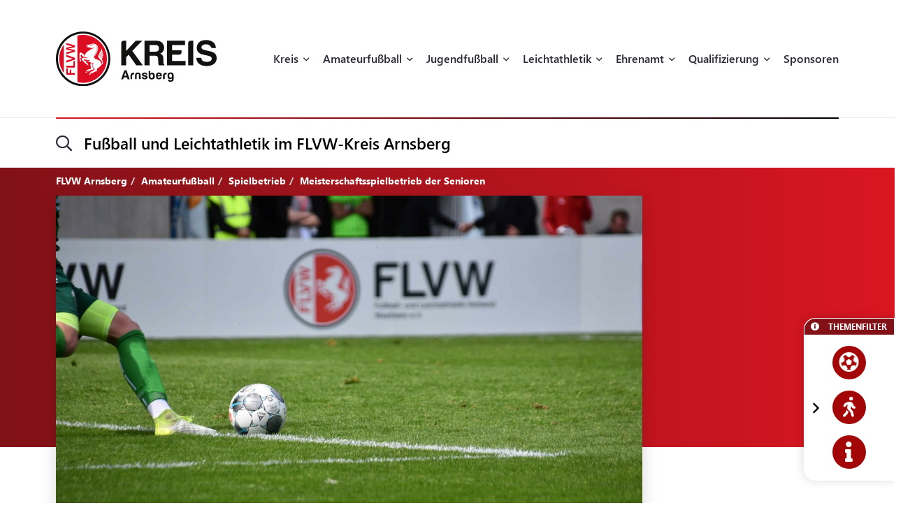

--- FILE ---
content_type: text/html; charset=UTF-8
request_url: https://flvw-arnsberg.de/de/meisterschaftsspielbetrieb-der-senioren.htm
body_size: 21214
content:
<!doctype html><html dir="ltr" lang="de"><head><title>Meisterschaftsspielbetrieb der Senioren - FLVW Arnsberg</title><meta http-equiv="x-dns-prefetch-control" content="on" /><link rel="dns-prefetch" href="//fonts.carax.productions" /><meta http-equiv="Content-Type" content="text/html; charset=UTF-8" /><meta name="author" content="FLVW" /><meta name="programmer" content="CARAX Software" /><meta name="copyright" content="FLVW Arnsberg" /><meta name="distribution" content="local" /><meta name="twitter:url" content="https://flvw-arnsberg.de/de/meisterschaftsspielbetrieb-der-senioren.htm" /><meta name="twitter:card" content="summary" /><meta name="twitter:image:src" content="https://flvw-arnsberg.de/media/uploads/2022/01/square/1_AMATEURFUSSBALL-1643285941.jpg" /><meta property="og:title" content="Meisterschaftsspielbetrieb der Senioren - FLVW Arnsberg" /><meta property="og:site_name" content="FLVW Arnsberg" /><meta property="og:url" content="https://flvw-arnsberg.de/de/meisterschaftsspielbetrieb-der-senioren.htm" /><meta property="og:type" content="website" /><meta property="og:locale" content="de_DE" /><meta property="og:image" content="https://flvw-arnsberg.de/media/uploads/2022/01/square/1_AMATEURFUSSBALL-1643285941.jpg" /><meta property="og:image:width" content="400" /><meta property="og:image:height" content="400" /><meta http-equiv="X-UA-Compatible" content="IE=edge" /><meta name="viewport" content="width=device-width, initial-scale=1.0, maximum-scale=2.0" /><link rel="apple-touch-icon" sizes="180x180" href="https://flvw-arnsberg.de/sites/flvw/themes/default/favicon/apple-touch-icon.png" /><link rel="icon" type="image/png" sizes="32x32" href="https://flvw-arnsberg.de/sites/flvw/themes/default/favicon/favicon-32x32.png" /><link rel="icon" type="image/png" sizes="16x16" href="https://flvw-arnsberg.de/sites/flvw/themes/default/favicon/favicon-16x16.png" /><link rel="manifest" href="https://flvw-arnsberg.de/sites/flvw/themes/default/favicon/site.webmanifest" /><link rel="mask-icon" href="https://flvw-arnsberg.de/sites/flvw/themes/default/favicon/safari-pinned-tab.svg" color="#5bbad5" /><meta name="msapplication-TileColor" content="#d91522" /><meta name="theme-color" content="#ffffff" /><link rel="alternate" type="application/rss+xml" title="RSS Feed" href="https://flvw-arnsberg.de/feed/rss/de.rss" /><link rel="canonical" href="https://flvw-arnsberg.de/de/meisterschaftsspielbetrieb-der-senioren.htm" /><link rel="preload" href="https://fonts.carax.productions?family=Font+Awesome;SegoeUI:400,600,700" as="style" /><style>/*! 00-variables.css */:root{--main-font-family:'Segoe UI',sans-serif;--main-font-size:16px;--main-font-weight:400;--main-font-lineheight:1.75;--main-font-color:#272a35;--main-font-muted-color:#989CA0;--main-font-muted-neg-color:rgba(255,255,255,.4);--main-font-color-success:#DAFB52;--main-font-color-danger:#E72C66;--main-font-color-warning:#E7C42C;--main-link-font-color:var( --primary-highlight-color );--main-link-hover-font-color:#888;--h-font-family:var( --main-font-family );--h-font-weight:600;--h-font-lineheight:1.2;--h-margin:0;--h-font-color:inherit;--h1-font-size:2.563em;--h1-font-weight:700;--h1-font-lineheight:1.18;--h1-margin:0;--h2-font-size:1.688em;--h2-font-family:var( --h-font-family );--h2-font-lineheight:1.5;--h2-font-weight:700;--h2-margin:0 0 1.111em 0;--h3-font-size:1.25em;--h3-font-family:var( --h-font-family );--h3-font-weight:var( --h-font-weight );--h3-font-lineheight:1.6;--h3-margin:0 0 1em 0;--h4-font-size:1em;--h4-font-family:var( --h-font-family );--h4-font-weight:700;--h4-font-lineheight:var( --main-font-lineheight );--h4-margin:0 0 1em 0;--grid-content-padding:3em 0;--grid-content-width:70em;--grid-content-width-md:52.188em;--grid-gutter-v:3.125em;--grid-gutter-h:2em;--grid-gutter-v-lg:9.375em;--grid-gutter-h-lg:9.375em;--grid-form-gutter-v:3.125em;--grid-form-gutter-h:.625em;--slider-pageination-bottom:-3rem;--slider-pageination-header-bottom:3rem;--slider-nav-width:5em;--slider-nav-height:5em;--slider-nav-border-radius:0;--slider-nav-border:0;--slider-nav-icon-size:2.75em;--slider-nav-icon-weight:700;--slider-nav-icon-next:"\f054";--slider-nav-icon-prev:"\f053";--slider-nav-icon-color:inherit;--slider-nav-icon-color-neg:inherit;--slider-nav-position-left:0;--slider-nav-position-right:0;--slider-bullet-width:1.7rem;--slider-bullet-height:1.7rem;--slider-bullet-border-radius:1.7rem;--slider-bullet-margin:0 1.25rem;--slider-progressbar-color:#eee;--swiper-pagination-color:var( --secondary-color );--primary-color:#a20606;--primary-highlight-color:#d91622;--primary-font-color:#fff;--primary-light-color:rgba(162,6,6,.30);--primary-medium-color:rgba(162,6,6,.60);--primary-dark-color:#a20606;--secondary-color:#000;--secondary-font-color:#fff;--secondary-light-color:#f5f5f5;--secondary-dark-color:#000;--default-color:#29313b;--default-dark-color:#1C2229;--default-font-color:#fff;--body-background-color:#fff;--main-border-color:#707070;--main-border-color-light:#ccc;--main-border-color-dark:#707070;--msg-window-font-size:1.5em;--msg-window-padding:1em 2em;--msg-font-size:1em;--msg-font-weight:400;--msg-padding:1em;--msg-box-shadow:0 8px 12px rgb(0 0 0 / 25%);--msg-success-background-color:#DAFB52;--msg-success-font-color:#000;--msg-danger-background-color:#E72C66;--msg-danger-font-color:#fff;--msg-warning-background-color:#E7C42C;--msg-warning-font-color:#fff;--msg-info-background-color:#52CBFB;--msg-info-font-color:#fff;--msg-hint-background-color:#f1f1f1;--msg-hint-font-color:#666;--input-font-color:#000;--input-font-size:1em;--input-font-weight:600;--input-placeholder-font-color:#000;--input-reqsign-font-color:inherit;--input-padding:1em;--input-background-color:#fff;--input-border-color:#acacac;--input-border-hover-color:var( --primary-color );--input-border-radius:.25em;--input-disabled-font-color:var( --input-font-color );--input-disabled-background-color:#ebebeb;--input-disabled-border-color:var( --input-border-color );--input-label-font-color:inherit;--input-label-font-size:0.813em;--input-label-margin:0 0 .5em 0;--form-group-margin:0 0 2em 0;--dropdown-font-color:var( --input-font-color );--dropdown-background-color:var( --input-background-color );--dropdown-border-width:1px;--dropdown-border-color:var( --input-border-color );--dropdown-hover-background-color:#ebebeb;--dropdown-hover-font-color:var( --dropdown-font-color );--dropdown-selected-background-color:transparent;--dropdown-selected-font-color:var( --primary-color );--dropdown-disabled-background-color:transparent;--dropdown-disabled-font-color:#888;--btn-border-radius:.25em;--btn-padding:.6em 1.2em .7em 1.2em;--btn-font-family:var( --main-font-family );--btn-font-weight:400;--btn-font-size:1em;--btn-icon-font-size:1.5em;--btn-icon-padding:.35em .5em;--btn-md-font-size:1.25em;--btn-md-padding:.55em 1em .6em 1em;--btn-lg-font-size:1.5em;--btn-lg-padding:.6em 1em;--btn-sm-font-size:.75em;--btn-sm-padding:.6em 1em;--btn-ctrl-margin:2em 0 0 0;--btn-ctrl-gap:2em;--btn-primary-font-color:var( --primary-font-color );--btn-primary-background-color:var( --primary-color );--btn-primary-border-color:var( --primary-color );--btn-primary-shadow:none;--btn-primary-hover-font-color:var( --btn-primary-font-color );--btn-primary-hover-background-color:#d91622;--btn-primary-hover-border-color:#d91622;--btn-primary-hover-shadow:var( --btn-primary-shadow );--btn-primary-active-font-color:var( --btn-primary-font-color );--btn-primary-active-background-color:var( --btn-primary-background-color );--btn-primary-active-border-color:var( --btn-primary-border-color );--btn-primary-active-shadow:0 0 0 3px var( --primary-light-color );--btn-secondary-font-color:var( --secondary-font-color );--btn-secondary-background-color:var( --secondary-color );--btn-secondary-border-color:var( --secondary-color );--btn-secondary-shadow:none;--btn-secondary-hover-font-color:var( --btn-secondary-font-color );--btn-secondary-hover-background-color:#444;--btn-secondary-hover-border-color:#444;--btn-secondary-hover-shadow:none;--btn-secondary-active-font-color:var( --btn-secondary-font-color );--btn-secondary-active-background-color:var( --btn-secondary-background-color );--btn-secondary-active-border-color:var( --btn-secondary-border-color );--btn-secondary-active-shadow:0 0 0 3px var( --secondary-light-color );--btn-default-font-color:#fff;--btn-default-background-color:#606060;--btn-default-border-color:#606060;--btn-default-shadow:none;--btn-default-hover-font-color:var( --btn-default-font-color );--btn-default-hover-background-color:#757575;--btn-default-hover-border-color:#757575;--btn-default-hover-shadow:var( --btn-default-shadow );--btn-default-active-font-color:var( --btn-default-font-color );--btn-default-active-background-color:var( --btn-default-background-color );--btn-default-active-border-color:var( --btn-default-border-color );--btn-default-active-shadow:0 0 0 3px rgba(96,96,96,.30);--btn-success-font-color:#fff;--btn-success-background-color:#20ad80;--btn-success-border-color:#20ad80;--btn-success-shadow:none;--btn-success-hover-font-color:var( --btn-success-font-color );--btn-success-hover-background-color:#42deac;--btn-success-hover-border-color:#42deac;--btn-success-hover-shadow:none;--btn-success-active-font-color:var( --btn-success-font-color );--btn-success-active-background-color:var( --btn-success-background-color );--btn-success-active-border-color:var( --btn-success-border-color );--btn-success-active-shadow:0 0 0 3px rgba(32,173,128,.30);--btn-danger-font-color:#fff;--btn-danger-background-color:#d91622;--btn-danger-border-color:#d91622;--btn-danger-shadow:none;--btn-danger-hover-font-color:var( --btn-danger-font-color );--btn-danger-hover-background-color:#F3323D;--btn-danger-hover-border-color:#F3323D;--btn-danger-hover-shadow:none;--btn-danger-active-font-color:var( --btn-danger-font-color );--btn-danger-active-background-color:var( --btn-danger-background-color );--btn-danger-active-border-color:var( --btn-danger-border-color );--btn-danger-active-shadow:0 0 0 3px var( --primary-light-color );--btn-disabled-font-color:rgba(255,255,255,.60);--btn-disabled-background-color:#c4c4c4;--btn-disabled-border-color:#c4c4c4;--btn-disabled-shadow:none;--modal-padding:1.875em;--modal-border-radius:1em;--modal-box-shadow:1.none;--animation-default-speed:600ms;--header-topper-height:15em;--header-search-height:4.5em;--header-image-home-height:36.875em;--header-image-video-height:36.5em;--header-image-height:25em;--header-slider-content-width:30em;--section-flow:row nowrap;--section-content-width:52.188em;--section-content-gap:1.25em;--section-content-gap-lg:2.5em;--section-padding:6.25em 0;--section-padding-sm:4em 0;--posts-grid-gap-h:1.875em;--posts-grid-gap-v:4em;--posts-grid-gap-v-lg:8.125em;--posts-columns:3;--posts-nav-width:23.125em;--events-tile-height:22.875em;--events-list-image-width:12.5em;--gallery-columns:3;--gallery-grid-gap:1em;--tile-list-columns:3;--tile-list-gap:3.75em 1.25em;--tile-padding:1.5em;--tile-background:#fff;--tile-font-color:#000;--tile-border-radius:1em;--tile-box-shadow:0 0 .875em rgba(0,0,0,.14);--tile-box-shadow-hover:0 .25em 1em rgba(0,0,0,.25);--logowall-columns:3;--logowall-gap:1em}/*! 01-general.css */*{box-sizing:border-box;-webkit-box-sizing:border-box}body,html{min-height:100%;padding:0;margin:0;background-color:var(--body-background-color)}html{background-repeat:no-repeat;background-position:center center;background-size:48px auto;min-height:100%;height:100%}body{overflow-x:hidden}body:not(.loaded){opacity:0}::selection{background:var(--primary-color);color:var(--primary-font-color)}picture{display:block;position:relative}.pagecenter,.pagecenter-lg,.pagecenter-md,.pagecenter-sm{margin:0 auto;max-width:var(--grid-content-width)}.pagecenter-lg{max-width:var(--grid-content-width-lg,var(--grid-content-width))}.pagecenter-md{max-width:var(--grid-content-width-md,var(--grid-content-width))}.pagecenter-sm{max-width:var(--grid-content-width-sm,var(--grid-content-width))}img{max-width:100%;height:auto}.relative{position:relative}.position-relative{position:relative}.position-absolute{position:absolute}.position-sticky{position:sticky;top:1em}.w-100{width:100%}.h-100{height:100%}.material-icons{vertical-align:middle}.d-none,.modal,.noshow,.onSuccess{display:none}.d-block{display:block}.d-inline{display:inline}.d-inline-block{display:inline-block}.order-1{order:1}.order-2{order:2}.order-3{order:3}.order-4{order:4}.nopadding{padding:0!important}.nopadding-top{padding-top:0!important}.nopadding-bottom{padding-bottom:0!important}.nopadding-left{padding-left:0!important}.nopadding-right{padding-right:0!important}.nomargin{margin:0!important}.nomargin-top{margin-top:0!important}.nomargin-bottom{margin-bottom:0!important}.nomargin-left{margin-left:0!important}.nomargin-right{margin-right:0!important}.textcenter{text-align:center}.textright{text-align:right}.textleft{text-align:left}.textjustify{text-align:justify}.font-note,.text-muted,.text-muted>a,.text-muted>a:focus{color:var(--main-font-muted-color)}.font-note-neg,.text-muted-neg,.text-muted-neg>a,.text-muted-neg>a:focus{color:var(--main-font-muted-neg-color)}.ft-upper{text-transform:uppercase;letter-spacing:1px}.ft-tiny{font-size:.7em}.ft-small{font-size:.8em}.ft-medium{font-size:1.2em}.ft-large{font-size:1.75em}.ft-light{font-weight:300}.ft-normal{font-weight:400}.ft-semibold{font-weight:600}.ft-bold{font-weight:700}.ft-color-primary{color:var(--primary-color)}.ft-color-secondary{color:var(--secondary-color)}.ft-lineheight-sm{line-height:1.5}.ft-lineheight-lg{line-height:2}:focus{outline:0!important}span.time{color:var(--main-font-muted-color)}.dotted-line{display:block;width:100%;white-space:nowrap;overflow:hidden;text-overflow:ellipsis}.flytoclone{position:absolute;z-index:1000;box-shadow:0 0 30px rgba(0,0,0,.2)}.noselect{-webkit-touch-callout:none;-webkit-user-select:none;-khtml-user-select:none;-moz-user-select:none;-ms-user-select:none;user-select:none}/*! 02-pages-widgetbar.css */.page-portlet .grid-row,.widgetbar-portlet .grid-row{display:flex;flex-flow:row wrap;justify-content:center;margin:0 calc(var(--grid-gutter-h) * -1);padding:var(--grid-gutter-v) 0}.showGrid .grid-row{border:1px dashed red}.showGrid .grid-item{border:1px dashed #00f}.grid-margin-bottom{margin-bottom:var(--grid-gutter-v)}.grid-margin-top{margin-top:var(--grid-gutter-v)}.grid-margin-left{margin-left:var(--grid-gutter-h)}.grid-margin-right{margin-right:var(--grid-gutter-h)}.grid-padding-bottom{padding-bottom:var(--grid-gutter-v)}.grid-padding-top{padding-top:var(--grid-gutter-v)}.grid-padding-left{padding-left:var(--grid-gutter-h)}.grid-padding-right{padding-right:var(--grid-gutter-h)}.grid-padding-lg-bottom{padding-bottom:var(--grid-gutter-v-lg)}.grid-padding-lg-top{padding-top:var(--grid-gutter-v-lg)}.grid-padding-lg-left{padding-left:var(--grid-gutter-h-lg)}.grid-padding-lg-right{padding-right:var(--grid-gutter-h-lg)}.grid-padding-lg-top>.grid-row,.grid-padding-top>.grid-row{padding-top:0}.grid-padding-bottom>.grid-row,.grid-padding-lg-bottom>.grid-row{padding-bottom:0}.page-portlet .grid-row.padding-bottom-sm,.page-portlet .grid-row.padding-sm,.widgetbar-portlet .grid-row.padding-bottom-sm,.widgetbar-portlet .grid-row.padding-sm{padding-bottom:3em}.page-portlet .grid-row.padding-sm,.page-portlet .grid-row.padding-top-sm,.widgetbar-portlet .grid-row.padding-sm,.widgetbar-portlet .grid-row.padding-top-sm{padding-top:3em}.page-portlet .grid-row.padding-bottom-xs,.page-portlet .grid-row.padding-xs,.widgetbar-portlet .grid-row.padding-bottom-xs,.widgetbar-portlet .grid-row.padding-xs{padding-bottom:1.85em}.page-portlet .grid-row.padding-top-xs,.page-portlet .grid-row.padding-xs,.widgetbar-portlet .grid-row.padding-top-xs,.widgetbar-portlet .grid-row.padding-xs{padding-top:1.85em}.page-portlet .grid-row.nopadding-bottom,.widgetbar-portlet .grid-row.nopadding-bottom{padding-bottom:0}.page-portlet .grid-row.nopadding-top,.widgetbar-portlet .grid-row.nopadding-top{padding-top:0}.page-portlet .grid-row.center-items,.widgetbar-portlet .grid-row.center-items{align-items:center}.page-portlet .grid-item,.widgetbar-portlet .grid-item{flex:1 1 auto;padding:0 var(--grid-gutter-h)}.widgetbar-portlet .grid-item[class*="-1"]{max-width:calc(.8333 * (var(--grid-content-width) + (var(--grid-gutter-h) * 2)))}.widgetbar-portlet .grid-item[class*="-2"]{max-width:calc(.1666 * (var(--grid-content-width) + (var(--grid-gutter-h) * 2)))}.widgetbar-portlet .grid-item[class*="-3"]{max-width:calc(.25 * (var(--grid-content-width) + (var(--grid-gutter-h) * 2)))}.widgetbar-portlet .grid-item[class*="-4"]{max-width:calc(.3333 * (var(--grid-content-width) + (var(--grid-gutter-h) * 2)))}.widgetbar-portlet .grid-item[class*="-5"]{max-width:calc(.4166 * (var(--grid-content-width) + (var(--grid-gutter-h) * 2)))}.widgetbar-portlet .grid-item[class*="-6"]{max-width:calc(.5 * (var(--grid-content-width) + (var(--grid-gutter-h) * 2)))}.widgetbar-portlet .grid-item[class*="-7"]{max-width:calc(.5833 * (var(--grid-content-width) + (var(--grid-gutter-h) * 2)))}.widgetbar-portlet .grid-item[class*="-8"]{max-width:calc(.6666 * (var(--grid-content-width) + (var(--grid-gutter-h) * 2)))}.widgetbar-portlet .grid-item[class*="-9"]{max-width:calc(.75 * (var(--grid-content-width) + (var(--grid-gutter-h) * 2)))}.widgetbar-portlet .grid-item[class*="-10"]{max-width:calc(.8333 * (var(--grid-content-width) + (var(--grid-gutter-h) * 2)))}.widgetbar-portlet .grid-item[class*="-11"]{max-width:calc(.9166 * (var(--grid-content-width) + (var(--grid-gutter-h) * 2)))}.widgetbar-portlet .grid-item[class*="-12"]{max-width:calc(var(--grid-content-width) + (var(--grid-gutter-h) * 2))}.page-item.isText ul,[class*=ListIcon-] ul,ul.AsDownload{list-style:none;padding:0;margin:0;margin-bottom:1.5em}.page-item.isText ul>li+li,[class*=ListIcon-] ul>li+li,ul.AsDownload>li+li{margin-top:1em}.page-item.isText ul>li,[class*=ListIcon-] ul>li,ul.AsDownload>li{position:relative;padding-left:2em}.page-item.isText ul>li::before,[class*=ListIcon-] ul>li::before,ul.AsDownload>li::before{content:"\f061";position:absolute;top:.35em;left:0;display:inline-block;font-style:normal;font-variant:normal;text-rendering:auto;-webkit-font-smoothing:antialiased;font-family:"Font Awesome 5 Pro";font-weight:400;vertical-align:middle;line-height:1}.page-item.isText ul a:hover,[class*=ListIcon-] ul a:hover,ul.AsDownload a:hover{color:var(--main-link-font-color)}.ListIcon-Download ul>li::before,ul.AsDownload>li::before{content:"\f33d"!important;font-size:1.3em}.ListIcon-Link ul>li::before,ul.AsLink>li::before{content:"\f08e"!important}.ListIcon-User ul>li::before,ul.AsUser>li::before{content:"\f007"!important;top:.4em}.IsRosterContainer>.grid-row{padding-top:0;padding-bottom:0}.page-item.isText .roster-item{display:flex;flex-flow:row nowrap;align-items:center}.page-item.isText .roster-item .image-container{padding-right:1em}.formElements{margin-top:calc(var(--grid-form-gutter-v,var(--grid-gutter-v)) * -1)}.formElements .grid-row{flex:none;display:block;width:auto;margin:var(--grid-form-gutter-v,var(--grid-gutter-v)) calc(var(--grid-form-gutter-h,var(--grid-gutter-h)) * -1);max-width:none;padding:0}.formElements .grid-row>.grid-item{padding:0 var(--grid-form-gutter-h,var(--grid-gutter-h))}.page-item.isImage.embed-as-bg,.widgetbar-item.isImage.embed-as-bg{position:relative;background-repeat:no-repeat;background-position:center center;background-color:var(--secondary-color);padding:4.5em 0;color:#fff;text-align:center}.page-item.isImage.hasLink,.widgetbar-item.isImage.hasLink{cursor:pointer}.page-item.isImage.embed-as-bg.mode-cover,.widgetbar-item.isImage.embed-as-bg.mode-cover{background-size:cover}.page-item.isImage h4,.widgetbar-item.isImage h4{font-size:var(--h3-font-size);font-weight:400;color:inherit;margin:0}.page-item.isImage.embed-as-img h4{margin-top:1em}.page-item.isImage .desc div,.widgetbar-item.isImage .desc div{color:var(--main-font-muted-color);font-size:.813em;margin-top:.5em}.page-item.isImage .btn-primary,.widgetbar-item.isImage .btn-primary{margin-top:1em}.page-item.isImage.embed-as-bg .btn-primary,.widgetbar-item.isImage.embed-as-bg .btn-primary{font-weight:700;color:var(--btn-primary-hover-font-color);background:var(--btn-primary-hover-background-color);border-color:var(--btn-primary-hover-border-color)}.page-item.isImage.embed-as-bg .btn-primary:hover,.widgetbar-item.isImage.embed-as-bg .btn-primary:hover{box-shadow:var(--btn-primary-hover-shadow)}.page-item.isImage.embed-as-bg .desc,.widgetbar-item.isImage.embed-as-bg .desc{position:relative;z-index:2;max-width:var(--grid-content-width-sm);margin:0 auto}.page-item.isImage.embed-as-bg:before,.widgetbar-item.isImage.embed-as-bg:before{content:"";position:absolute;z-index:1;top:0;left:0;width:100%;height:100%;background:-moz-radial-gradient(center,ellipse cover,rgba(0,0,0,.4) 0,rgba(0,0,0,.7) 100%);background:-webkit-radial-gradient(center,ellipse cover,rgba(0,0,0,.4) 0,rgba(0,0,0,.7) 100%);background:radial-gradient(ellipse at center,rgba(0,0,0,.4) 0,rgba(0,0,0,.7) 100%)}/*! 03-messages.css */.ic-window{position:fixed;z-index:1100;top:50%;left:50%;max-width:500px;cursor:pointer;font-size:var(--msg-window-font-size);color:grey;padding:var(--msg-window-padding);line-height:1.2;font-weight:300;border:1px solid #d0d0d0;border-radius:3px;background:#fff;box-shadow:var(--msg-box-shadow)}.ic-window img{display:none}.ic-window-bg{position:fixed;z-index:1000;top:0;left:0;width:100%;height:100%;background-color:rgba(232,232,232,.7)}.ic-window h1,.ic-window h2,.ic-window h3{font-size:18pt;margin:0;padding:0;margin-bottom:10px}.ic-window .ctrl{margin-top:15px;text-align:center}.ic-window .ctrl button{margin:0 5px 0 5px;border-radius:3px;-webkit-border-radius:3px;-moz-border-radius:3px}.ic-window.default:after{content:"";position:absolute;top:5px;right:5px;width:16px;height:16px;background:url(/sites/arnsberg/themes/flvw//sites/arnsberg/themes/flvw/images/icons/context-close.png) no-repeat center center;opacity:.5}.ic-window.error,.ic-window.success{top:auto;bottom:50px;color:#fff;font-size:var(--msg-window-font-size);font-weight:var(--msg-font-weight);border-color:transparent}.ic-window.error{background-color:var(--msg-danger-background-color);color:var(--msg-danger-font-color)}.ic-window.success{background-color:var(--msg-success-background-color);color:var(--msg-success-font-color)}.messages{font-size:var(--msg-font-size);font-weight:var(--msg-font-weight);padding:var(--msg-padding);text-align:center}.messages ul{margin:0;padding-left:20px}.messages li{list-style:square}.messages img{display:none}.messages.error{background:var(--msg-danger-background-color);color:var(--msg-danger-font-color)}.messages.success{background:var(--msg-success-background-color);color:var(--msg-success-font-color)}.messages.info{background:var(--msg-info-background-color);color:var(--msg-info-font-color)}.messages.warning{background:var(--msg-warning-background-color);color:var(--msg-warning-font-color)}.messages.hint{background:var(--msg-hint-background-color);color:var(--msg-hint-font-color)}.messages.formUpdateMessage{display:none}.messages.sysMsg{position:fixed;bottom:0;right:0;width:100%;padding:0;z-index:50;border-right:0;border-bottom:0;font-size:1.2em}.messages.sysMsg .txt{padding:10px 20px 10px 20px}.messages.sysMsg button{margin:0;margin-top:10px;font-size:.8em;padding-left:20px;padding-right:20px}.messages.sysMsg.warning button{background:#987200}.messages.sysMsg.warning button:hover{background:#c49916}.preview_notice{position:fixed;z-index:1000;top:0;left:0;width:100%;background-color:#a2338f;color:#fff;line-height:1;padding:20px;font-family:Helvetica,Arial;box-shadow:0 1.5px 1.5px 0 rgba(1,1,1,.2);transform:translate3d(0,0,0);transition:transform .5s}.preview_notice.closed{transform:translate3d(0,-100px,0)}.preview_notice h5{margin:0;padding:0;margin-bottom:10px;font-size:20px;font-weight:700}.preview_notice a{color:rgba(255,255,255,.7);font-size:16px;text-decoration:none}.preview_notice a.cl{position:absolute;top:15px;right:15px;color:#fff;font-size:11px;text-decoration:none;font-weight:700}.preview_notice a:hover{text-decoration:underline}.preview_notice .preview_lnselect,.preview_notice .preview_lnselect li{padding:0;margin:0;list-style:none}.preview_notice .preview_lnselect{position:absolute;right:10px;bottom:10px}.preview_notice .preview_lnselect li{float:left;margin-left:7px}.preview_notice .preview_lnselect a{display:block;font-size:13px;line-height:1;padding:5px 10px;border:1px solid rgba(255,255,255,.7)}.preview_notice .preview_lnselect a:hover{cursor:pointer;text-decoration:none;border-color:rgba(255,255,255,.9);color:rgba(255,255,255,.9)}.preview_notice .preview_lnselect li.active a{color:#fff;border-color:#fff}/*! 50-style.css */.bg-primary-gradient{background:#811117;background:-moz-linear-gradient(left,rgba(129,17,23,1) 0,rgba(217,22,34,1) 100%);background:-webkit-linear-gradient(left,rgba(129,17,23,1) 0,rgba(217,22,34,1) 100%);background:linear-gradient(to right,rgba(129,17,23,1) 0,rgba(217,22,34,1) 100%)}.bg-primary-gradient,.bg-primary-gradient h2,.bg-primary-gradient h3,.bg-primary-gradient h4{color:var(--primary-font-color)}.bg-secondary-light-gradient{background:#fff;background:-moz-radial-gradient(center,ellipse cover,#fff 0,#f0eded 100%);background:-webkit-radial-gradient(center,ellipse cover,#fff 0,#f0eded 100%);background:radial-gradient(ellipse at center,#fff 0,#f0eded 100%)}.bg-primary-dark-gradient{background:#480a0d;background:-moz-linear-gradient(left,#480a0d 0,#811117 100%);background:-webkit-linear-gradient(left,#480a0d 0,#811117 100%);background:linear-gradient(to right,#480a0d 0,#811117 100%)}.bg-image-building,body.content-image-building .main{position:relative;background-image:url(/sites/arnsberg/themes/flvw/images/bg/sportcentrum.jpg);background-repeat:no-repeat;background-position:center center;background-size:cover}.bg-image-building::before,body.content-image-building .main::before{content:"";position:absolute;z-index:1;top:0;left:0;width:100%;height:100%;background-color:rgba(50,50,50,.8);color:#fff}body.content-image-building .main>.pagecenter{position:relative;z-index:2;color:#fff}header .topper{position:relative;z-index:200;height:var(--header-topper-height);line-height:1;background-color:#fff;display:flex!important;flex-flow:column nowrap;align-items:stretch;justify-content:center}header .topper>div{flex:1 1 auto}header .logo{position:absolute;z-index:2;top:50%;left:0;transform:translateY(-50%);max-width:15.625em;height:auto}header .topper>.searchbar{border-top:1px solid #ebebeb;flex:0 0 var(--header-search-height)}header .search-sm::before{position:absolute;top:-1px;left:0;width:100%;height:2px;content:"";background:#d91622;background:-moz-linear-gradient(left,#d91622 0,#000 100%);background:-webkit-linear-gradient(left,#d91622 0,#000 100%);background:linear-gradient(to right,#d91622 0,#000 100%)}header .search-sm .form-control{border:0;height:100%;background:0 0;box-shadow:none;border-radius:0;font-size:1.438em;padding:0 3.478em 0 1.739em}header .search-sm>i[class*=fa-]{font-size:1.438em;position:absolute;top:50%;left:0;transform:translateY(-50%);transition:color var(--animation-default-speed)}header .search-sm.active>i[class*=fa-]{color:var(--primary-highlight-color)}header .search-sm.active .form-control::-webkit-input-placeholder{opacity:0}header .search-sm.active .form-control:-moz-placeholder{opacity:0}header .search-sm.active .form-control::-moz-placeholder{opacity:0}header .search-sm.active .form-control:-ms-input-placeholder{opacity:0}header .search-sm.active .form-control::-ms-input-placeholder{opacity:0}header .search-sm.active .form-control::placeholder{opacity:0}header .searchbar .btn-primary{position:absolute;z-index:10;top:50%;right:0;transform:translateY(-50%);padding:.2em 1em}header .search-sm:not(.active) .btn-primary{display:none}header .image{color:#fff;height:var(--header-image-height);background-repeat:no-repeat;background-position:center center;background-size:cover}header.HasSlider .image{background:#fff!important}body.page-home header .image{height:var(--header-image-home-height)}body.page-course header .image,body.page-posts-detail header .image,header.NoImage.NoSlider.NoSecondaryImage .image{height:auto}body.page-stream header .image{height:var(--header-image-video-height)!important}header .image .btn.btn-primary,header .image .btn.btn-primary:focus,header .image .btn.btn-primary:hover{border:0;color:#000;background:#fff}header .image .btn.btn-primary:hover{color:#000;background:rgba(255,255,255,.7)}header .SecondaryImageArea{position:relative;z-index:5;display:flex;flex-flow:row nowrap;margin-top:-22.5em}body.page-course header .SecondaryImageArea,body.page-course header .content-image-src,body.page-posts-detail header .SecondaryImageArea,header:not(.HasSecondaryImage) .SecondaryImageArea{display:none}header .SecondaryImageArea .lt{flex:1 1 auto;max-width:100%;padding-right:1em}header .SecondaryImageArea .rt{flex:1 0 16.563em;max-width:16.563em}header .SecondaryImageArea img{box-shadow:0 10px 22px rgba(0,0,0,.16);max-height:29.375em}header.HasPageButtonLink .SecondaryImageArea .rt img{cursor:pointer}header .IsSecondaryContentImageContainer{width:100%;height:100%;max-height:29.375em}header .IsSecondaryContentImageContainer img{width:100%;height:100%;object-fit:cover}header .SecondaryImageDesc{position:absolute;bottom:0;left:0;width:100%;padding:1em;font-size:.75em;line-height:1.5;backdrop-filter:blur(5px);background-color:rgba(255,255,255,.65);color:#000}header:not(.SecondaryImageHasDesc) .SecondaryImageDesc{display:none}body.header-img-lt-noshadow header .SecondaryImageArea .lt img,body.header-img-noshadow header .SecondaryImageArea img,body.header-img-rt-noshadow header .SecondaryImageArea .rt img{box-shadow:none}.navibar .LinkRow,.navibar .shareit{margin-top:1em;margin-left:-.8em}.navibar .SiteTopics{margin-bottom:.5em}body.page-athletics-event .navibar,body.page-posts-detail .navibar{padding-bottom:0!important}body.navibar-noshare .navibar .shareit{display:none}.navibar-breadcrumb .breadcrumb{position:relative;z-index:5;background:0 0;border-radius:0;padding:.5em 0;margin:0;font-size:.875em;font-weight:700}header.HasSlider .navibar-breadcrumb{display:none}.navibar-breadcrumb .breadcrumb a,.navibar-breadcrumb .breadcrumb a:focus{font-weight:700;color:inherit}.navibar-breadcrumb .breadcrumb a:hover{color:rgba(255,255,255,.7)}.navibar-breadcrumb .breadcrumb>.active{color:inherit}.modNavi,.modNavi li,.modNavi ul{margin:0;padding:0;list-style:none}.modNavi{display:flex;flex-flow:row nowrap;align-items:flex-start;margin-top:3em}.modNavi>li{margin-right:1em}.modNavi>li.pull-right{float:none!important;margin-left:auto;margin-right:0}.TopicFilter{position:fixed;z-index:500;top:50.375em;right:0;box-shadow:0 0 14px rgba(0,0,0,.14);border-radius:1em 0 0 1em;background-color:#fff;border:1px solid #fff;text-align:center;line-height:1}.TopicFilter.minimized{transform:translateX(calc(100% - 1.875em))}@media only screen and (max-height:1040px){.TopicFilter{top:auto;bottom:2em}}.TopicFilter .TopicFilterHeader{font-size:.75em;font-weight:700;color:#fff;padding:.4em .8em;text-align:left;text-transform:uppercase;background-color:#811117;border-radius:1.333em 0 0 0}.TopicFilter .TopicFilterHeader a,.TopicFilter .TopicFilterHeader a:active,.TopicFilter .TopicFilterHeader a:focus,.TopicFilter .TopicFilterHeader a:visited{color:inherit}.TopicFilter .TopicFilterBody{position:relative;padding:1em}.TopicFilter.showlabels .TopicFilterBody{padding-left:2em}.TopicFilter .TopicFilterBody>a.item:not(:last-child){margin-bottom:1em}.TopicFilter .item,.TopicFilter .item:active,.TopicFilter .item:focus,.TopicFilter .item:hover,.TopicFilter .item:visited{display:flex;flex-flow:row nowrap;align-items:center;justify-content:flex-start;color:inherit}.TopicFilter .item:hover{color:var(--main-link-font-color)}.TopicFilter:not(.showlabels) .item{justify-content:center}.TopicFilter:not(.showlabels) .item .title{display:none}.TopicFilter.showlabels .item .title{padding-left:1em}.TopicFilter .IsMinimizer,.TopicFilter .IsMinimizer:active,.TopicFilter .IsMinimizer:focus,.TopicFilter .IsMinimizer:visited .TopicFilter .IsMinimizer:hover{position:absolute;top:50%;font-size:1.5em;left:.5em;color:#000;transform:translateY(-50%)}.TopicFilter.minimized .IsMinimizer{transform:translateY(-50%) rotate(180deg)}.TopicIcon{position:relative;display:inline-block;width:3em;height:3em;background-color:var(--primary-color);color:#fff;border-radius:3em;transition:background .3s,color .3s}.TopicIcon:hover{background-color:var(--primary-dark-color);color:#fff}.TopicIcon i{position:absolute;top:50%;left:50%;transform:translate3d(-50%,-50%,0);font-size:1.8em}.SiteTopics .TopicIcon:not(:last-child){margin-right:.5em}.event-item .SiteTopics,.post-item .SiteTopics{font-size:.7em}.TopicFilter .TopicIcon{background-color:var(--primary-color)!important}header .TopicIcon{background-color:#fff!important;color:var(--primary-color)!important}.SubjectAreaSelector.HasActive .item:not(.active) .TopicIcon{background-color:#c4c4c4!important}.SubjectAreaSelector .item:hover .TopicIcon,.SubjectAreaSelector.HasActive .item:not(.active):hover .TopicIcon{background-color:var(--btn-success-background-color)!important}.main{margin:0 auto}.img-bordered img,.widgetbar-item.embed-as-img.hasLink img{border:1px solid var(--main-border-color-light);border-radius:.25em;transition:border .3s,box-shadow .3s}.img-bordered:hover img,.widgetbar-item.embed-as-img.hasLink:hover img{border-color:var(--main-border-color-dark);box-shadow:0 .3em 2em -.5em rgb(0 0 0 / 30%)}.widgetbar-item.embed-as-img.hasLink img{border-color:var(--main-border-color-dark)}.widgetbar-item.embed-as-img.hasLink:hover img{border-color:var(--primary-color)}.content-image-src{font-size:.75em;line-height:1;color:var(--main-font-muted-color);margin-top:.5em}header .image>.content-image-src,picture>.content-image-src{position:absolute;z-index:100;top:1em;right:1em;margin:0}picture>.content-image-src{top:auto;right:auto;bottom:0;left:0;background-color:rgba(0,0,0,.65);padding:.5em 1em}.section-split{position:relative;z-index:5;display:flex;flex-flow:var(--section-flow);padding:var(--section-padding);gap:var(--section-content-gap);color:inherit}body.page-content-w100 .main .section-split{max-width:none}.section-split.gutter-lg{gap:var(--section-content-gap-lg)}.section-split.padding-sm{padding:var(--section-padding-sm)}[class*=bg-image-] .section-split{color:#fff}.section-split .section-rt{flex:1 0 var(--section-content-width);max-width:var(--section-content-width)}.section-split .section-lt{flex:1 1 auto;max-width:100%}body.page-section-fullwidth .main .section-split .section-rt{flex:1 1 100%;max-width:100%}body.page-section-fullwidth .main .section-split .section-lt{display:none}.section-split .section-lt>.grid-row,.section-split .section-lt>.page-portlet>.grid-row:first-child,.section-split .section-rt>.grid-row,.section-split .section-rt>.page-portlet>.grid-row:first-child{padding-top:0;padding-bottom:0}.section-title{position:relative;margin:-.3em 0 .75em 0;padding-bottom:.5em;line-height:1.2;color:inherit}.section-title::before{content:"";position:absolute;bottom:0;left:0;width:100%;height:2px;background:#d91622;background:-moz-linear-gradient(left,#d91622 0,#000 100%);background:-webkit-linear-gradient(left,#d91622 0,#000 100%);background:linear-gradient(to right,#d91622 0,#000 100%)}[class*=bg-image-] .section-title::before{background:#d91622;background:-moz-linear-gradient(left,#d91622 0,#fff 100%);background:-webkit-linear-gradient(left,#d91622 0,#fff 100%);background:linear-gradient(to right,#d91622 0,#fff 100%)}.section-nav,.section-nav:active,.section-nav:focus,.section-nav:hover,.section-nav:visited{display:block;font-size:.875em;font-weight:700;color:inherit;margin-bottom:.5em}.section-nav:hover{color:var(--main-link-font-color)}.section-nav>i[class*=fa-]{width:1.7em}body.page-stream .main .section-split{z-index:150;margin-top:calc((var(--header-image-video-height) + var(--header-search-height)) * -1)}body.page-stream .topper{background:0 0}body.page-stream .navibar{position:relative;padding:0;margin:1em 0}body.page-stream h1{font-size:1em;font-weight:700;line-height:1;margin:0}body.page-stream h1::before{display:inline-block;font-style:normal;font-variant:normal;text-rendering:auto;-webkit-font-smoothing:antialiased;text-align:center;content:"\f144";font-family:"Font Awesome 5 Pro";font-weight:400;font-size:1em;margin-right:.5em}body.page-stream .bbcode_youtube,body.page-stream .jwplayer{border-radius:1em;box-shadow:0 .2em .8em rgb(0 0 0 / 20%)}body.page-stream .jw-wrapper{background:0 0}.live-badge{position:absolute;top:50%;right:0;padding:.25em .5em;background:#d91622;font-size:1em;line-height:1;font-weight:700;text-transform:uppercase;color:#fff;transform:translateY(-50%);border-radius:.25em}body.page-home .main,body.page-home .navibar,body.page-stream .navibar .shareit,body.page-stream .navibar-breadcrumb,body.page-stream .navibar-subtitle,body.page-stream .topper .search-sm,body:not(.page-home) header .commerz-box,body:not(.page-stream) .navibar .live-badge,header.NoSecondaryImage .SecondaryImageArea{display:none}.commerz-box{text-align:center}.commerz-box a{display:inline-block}header .commerz-box a{margin-top:2em}.commerz-box.margin-top a{margin-top:5em}.commerz-box.margin-bottom a{margin-bottom:5em}/*! 51-nav.css */.NavOpener{position:absolute;z-index:2;top:50%;right:0;transform:translateY(-50%);font-size:2em;color:inherit}.NavOpener:focus{color:inherit}.NavOpener:hover{color:var(--main-link-font-color)}header.NavOpen .ShowOnNavClosed,header:not(.NavOpen) .ShowOnNavOpen{display:none}nav li,nav ul{list-style:none;padding:0;margin:0}nav a{display:block;font-size:1em;font-weight:600;color:inherit}nav li:hover>a{color:var(--primary-color)}/*! 99-consent.css */#ConsentMsg{display:none!important;font-size:.875em;line-height:1.6;padding:2em;border-radius:.5em;text-shadow:1px 1px 1px rgba(0,0,0,.1);color:var(--primary-font-color);background-color:var(--primary-color)}#ConsentMsg a{color:var(--primary-font-color);font-weight:600}#ConsentMsg a:hover{color:var(--primary-font-color);text-decoration:underline!important}#ConsentMsg.NotYetSelected{display:block!important}#ConsentMsg .ctrl,#ConsentSettings .ctrl{margin-top:2em}#ConsentMsg .ctrl .btn,#ConsentSettings .ctrl .btn{margin-right:.5em;border:0}#ConsentMsg .ctrl .btn-primary{background:var(--btn-success-background-color);color:var(--btn-success-font-color)}#ConsentMsg .ctrl .btn-primary:hover{background:var(--btn-success-hover-background-color);color:var(--btn-success-hover-font-color)}#ConsentMsg .ctrl .btn-link{color:rgba(255,255,255,.6)}#ConsentMsg .ctrl a.btn{font-weight:400;color:rgba(255,255,255,.6);float:right;padding-right:0;padding-left:0}#ConsentMsg .ctrl .btn-link:hover,#ConsentMsg .ctrl a.btn:hover{color:#fff}#ConsentMsg.floating{position:fixed;z-index:2147483005;bottom:3em;left:50%;width:100%;max-width:71em;box-shadow:0 10px 30px rgba(0,0,0,.25);transform:translateX(-50%)}#ConsentSettings{background-color:#f8f8f8;border-radius:.25em;padding:3em}#ConsentSettings.HasAccepted .btn-primary,#ConsentSettings.HasRejected .btn-link{display:none}@media only screen and (max-width:1100px){#ConsentMsg.floating{max-width:57em}}@media only screen and (max-width:767px){#ConsentMsg.floating{font-size:11px;max-width:calc(100% - 4em)}#ConsentMsg .ctrl .btn{width:100%;margin:0;margin-top:.5em}#ConsentMsg .ctrl a.btn{display:none}}</style></head><body class><div
class="modal fade" id="AuthDialog" tabindex="-1" role="dialog" aria-hidden="true" style="" ><div
class="modal-dialog" style=""><div
class="modal-content"><div
class="modal-body"><div
id="AuthMe-K6zAmr" class="auth-init"><div
class="loader small"><svg
class="circular" viewBox="25 25 50 50"><circle
class="path" cx="50" cy="50" r="20" fill="none" stroke-width="3" stroke-miterlimit="10"/></svg></div></div></div></div></div></div><div
class="modal fade" id="ModalRosterDetails" tabindex="-1" role="dialog" aria-labelledby="ModalRosterDetails-label" aria-hidden="true" style="" ><div
class="modal-dialog" style=""><div
class="modal-content"><div
class="modal-header"><button
type="button" class="close" data-dismiss="modal" aria-label="Schließen"><span
aria-hidden="true">&times;</span><span
class="sr-only">Schließen</span></button><h4 class="modal-title" id="ModalRosterDetails-label">Loading</h4></div><div
class="modal-body">Loading</div></div></div></div><div
class="modal fade" id="EventDetailsModal" tabindex="-1" role="dialog" aria-labelledby="EventDetailsModal-label" aria-hidden="true" style="" ><div
class="modal-dialog" style=""><div
class="modal-content"><div
class="modal-header"><button
type="button" class="close" data-dismiss="modal" aria-label="Schließen"><span
aria-hidden="true">&times;</span><span
class="sr-only">Schließen</span></button><h4 class="modal-title" id="EventDetailsModal-label">...</h4></div><div
class="IsEventModal modal-body"><div
class="loader small"><svg
class="circular" viewBox="25 25 50 50"><circle
class="path" cx="50" cy="50" r="20" fill="none" stroke-width="3" stroke-miterlimit="10"/></svg></div></div></div></div></div> <script src="https://a.carax.productions/browser-support/noie.js"></script> <header
class="NoImage HasSecondaryImage NoSlider"><div
class="topper"><div
class="logobar"><div
class="pagecenter-lg h-100 relative">
<a
href="https://flvw-arnsberg.de/"><img
src="https://flvw-arnsberg.de/sites/arnsberg/themes/flvw/images/logos/Arnsberg/Logo.svg" alt="Logo" width="230" height="78" class="logo" loading="lazy" /></a>
<a
href="javascript:;" onclick="$('header').toggleClass('NavOpen');" class="NavOpener">
<i
class="far fa-bars ShowOnNavClosed"></i>
<i
class="far fa-times ShowOnNavOpen"></i>
</a>
<nav><ul
role="menubar" aria-label="Navigation"><li
role="none" class="expandable"><a
href="javascript:;" role="menuitem">Kreis</a><ul
rel="5640" role="menu" aria-label="Kreis"><li
role="none" class="expandable"><a
href="https://flvw-arnsberg.de/de/unser-kreis.htm" role="menuitem">Unser Kreis</a><ul
role="menu" aria-label="Unser Kreis"><li
role="none"><a
href="https://flvw-arnsberg.de/de/kreisvorstand.htm" role="menuitem">Kreisvorstand</a></li><li
role="none"><a
href="https://flvw-arnsberg.de/de/kreisfussballausschuss.htm" role="menuitem">Kreisfußballausschuss</a></li><li
role="none"><a
href="https://flvw-arnsberg.de/de/kreisschiedsrichterausschuss.htm" role="menuitem">Kreisschiedsrichterausschuss</a></li><li
role="none"><a
href="https://flvw-arnsberg.de/de/kreisjugendausschuss.htm" role="menuitem">Kreisjugendausschuss</a></li><li
role="none"><a
href="https://flvw-arnsberg.de/de/kreisleichtathletikausschuss.htm" role="menuitem">Kreisleichtathletikausschuss</a></li><li
role="none" class="lastLI"><a
href="https://flvw-arnsberg.de/de/rechtsorgane.htm" role="menuitem">Rechtsorgane</a></li></ul></li><li
role="none" class="expandable"><a
href="https://flvw-arnsberg.de/de/soziales-engagement.htm" role="menuitem">Soziales Engagement</a><ul
rel="1" role="menu" aria-label="Soziales Engagement"><li
role="none"><a
href="https://flvw-arnsberg.de/de/westfalen-sport-stiftung.htm" role="menuitem">Westfalen Sport-Stiftung</a></li><li
role="none"><a
href="https://flvw-arnsberg.de/de/fairplay-kopie.htm" role="menuitem">Fair-Play im FLVW</a></li><li
role="none"><a
href="https://flvw-arnsberg.de/de/gewaltpraevention.htm" role="menuitem">Gewaltprävention</a></li><li
role="none"><a
href="https://flvw-arnsberg.de/de/integration-vielfalt.htm" role="menuitem">Integration & Vielfalt</a></li><li
role="none"><a
href="https://flvw-arnsberg.de/de/inklusion-teilhabe-kopie.htm" role="menuitem">Inklusion & Teilhabe</a></li><li
role="none"><a
href="https://flvw-arnsberg.de/de/praevention-sexualisierter-gewalt.htm" role="menuitem">Prävention sexualisierter Gewalt</a></li><li
role="none" class="lastLI"><a
href="https://flvw-arnsberg.de/de/nachhaltigkeit.htm" role="menuitem">Nachhaltigkeit</a></li></ul></li><li
role="none" class="lastLI expandable"><a
href="javascript:;" role="menuitem">Service</a><ul
rel="2" role="menu" aria-label="Service"><li
role="none"><a
href="https://flvw-arnsberg.de/de/leistungsbroschuere.htm" role="menuitem">Leistungsbroschüre</a></li><li
role="none"><a
href="https://flvw-arnsberg.de/de/westfalensport-kopie.htm" role="menuitem">Verbandsmagazin WestfalenSport</a></li><li
role="none"><a
href="https://flvw-arnsberg.de/de/finanzen-formulare.htm" role="menuitem">Finanzen & Formulare</a></li><li
role="none"><a
href="https://flvw-arnsberg.de/de/newsletter.htm" role="menuitem">Newsletter</a></li><li
role="none"><a
href="https://flvw-arnsberg.de/de/mitgliedschaft.htm" role="menuitem">Mitgliedschaft</a></li><li
role="none"><a
href="https://flvw-arnsberg.de/de/zahlen-daten-fakten-kopie.htm" role="menuitem">Zahlen, Daten, Fakten</a></li><li
role="none" class="lastLI"><a
href="https://flvw-arnsberg.de/de/informationen-und-downloads.htm" role="menuitem">Informationen und Downloads</a></li></ul></li></ul></li><li
role="none" class="HasPostList expandable"><a
href="javascript:;" role="menuitem">Amateurfußball</a><ul
rel="1211" role="menu" aria-label="Amateurfußball"><li
role="none" class="expandable"><a
href="javascript:;" role="menuitem">Spielbetrieb</a><ul
role="menu" aria-label="Spielbetrieb"><li
role="none"><a
href="https://flvw-arnsberg.de/de/amateurfussball-organisatorisches.htm" role="menuitem">Organisatorisches</a></li><li
role="none"><a
href="https://flvw-arnsberg.de/de/amateurfussball-rahmenterminkalender.htm" role="menuitem">Rahmenterminkalender</a></li><li
role="none"><a
href="https://flvw-arnsberg.de/de/amateurfussball-staffeln.htm" role="menuitem">Staffeln</a></li><li
role="none"><a
href="https://flvw-arnsberg.de/de/meisterschaftsspielbetrieb-der-senioren.htm" role="menuitem">Meisterschaftsspielbetrieb der Senioren</a></li><li
role="none"><a
href="https://flvw-arnsberg.de/de/meisterschaftsspielbetrieb-der-frauen.htm" role="menuitem">Meisterschaftsspielbetrieb der Frauen</a></li><li
role="none"><a
href="https://flvw-arnsberg.de/de/staffelleiterinnen.htm" role="menuitem">Staffelleiter*innen</a></li><li
role="none"><a
href="https://flvw-arnsberg.de/de/kreispokal.htm" role="menuitem">Kreispokal</a></li><li
role="none"><a
href="https://flvw-arnsberg.de/de/amateurfussball-verbandspokal.htm" role="menuitem">Verbandspokal</a></li><li
role="none"><a
href="https://flvw-arnsberg.de/de/amateurfussball-futsal.htm" role="menuitem">Futsal</a></li><li
role="none" class="lastLI"><a
href="https://flvw-arnsberg.de/de/informationen-und-downloads.htm" role="menuitem">Informationen und Downloads</a></li></ul></li><li
role="none" class="expandable"><a
href="https://flvw-arnsberg.de/de/schiedsrichter-innen.htm" role="menuitem">Schiedsrichter*innen</a><ul
rel="1" role="menu" aria-label="Schiedsrichter*innen"><li
role="none"><a
href="https://flvw-arnsberg.de/de/schiedsrichter-termine-formulare.htm" role="menuitem">Termine und Formulare</a></li><li
role="none"><a
href="https://flvw-arnsberg.de/de/infos-unterlagen-anleitungen.htm" role="menuitem">Infos / Unterlagen / Anleitungen</a></li><li
role="none"><a
href="https://flvw-arnsberg.de/de/ansprechpartner-fuer-schiedsrichter.htm" role="menuitem">Ansprechpartner für Schiedsrichter</a></li><li
role="none" class="lastLI"><a
href="https://flvw-arnsberg.de/de/schiri-werden.htm" role="menuitem">Schiri werden</a></li></ul></li><li
role="none" class="expandable"><a
href="javascript:;" role="menuitem">Freizeitfußball</a><ul
rel="2" role="menu" aria-label="Freizeitfußball"><li
role="none"><a
href="https://flvw-arnsberg.de/de/fussball-fuer-aeltere.htm" role="menuitem">Fußball für Ältere</a></li><li
role="none" class="lastLI"><a
href="https://flvw-arnsberg.de/de/esports.htm" role="menuitem">eSports</a></li></ul></li><li
role="none" class="lastLI IsPostList"><a
href="https://flvw-arnsberg.de/de/weihnachtsgruesse-2025.htm" class="PostNavItem">
<picture>
<source
srcset="/media/uploads/2025/12/sm/xmas_2025.png" media="(max-width: 360px)">
<img
src="https://flvw-arnsberg.de/media/uploads/2025/12/md/xmas_2025.png" class="post-img" itemprop="image" loading="lazy" alt="Weihnachtsgr&uuml;&szlig;e 2025" width="1024" height="576" />
</picture><h3>Weihnachtsgrüße 2025</h3>
<small>Sehr geehrte Vereinsvertreterin/Vereinsvertreter das Jahr 2025 neigt sich dem Ende und ...</small>
</a></li></ul></li><li
role="none" class="HasPostList expandable"><a
href="javascript:;" role="menuitem">Jugendfußball</a><ul
rel="1249" role="menu" aria-label="Jugendfußball"><li
role="none" class="expandable"><a
href="javascript:;" role="menuitem">Spielbetrieb</a><ul
role="menu" aria-label="Spielbetrieb"><li
role="none"><a
href="https://flvw-arnsberg.de/de/jugendfussball-organisatorisches.htm" role="menuitem">Organisatorisches</a></li><li
role="none"><a
href="https://flvw-arnsberg.de/de/jugendfussball-spielberechtigungen.htm" role="menuitem">Spielberechtigungen</a></li><li
role="none"><a
href="https://flvw-arnsberg.de/de/jugendfussball-staffelleiterinnen.htm" role="menuitem">Staffelleiter*innen</a></li><li
role="none"><a
href="https://flvw-arnsberg.de/de/jugenfussball-sicherheit.htm" role="menuitem">Sicherheit</a></li><li
role="none"><a
href="https://flvw-arnsberg.de/de/meisterschaftsspielbetrieb-der-junioren.htm" role="menuitem">Meisterschaftsspielbetrieb der Junioren</a></li><li
role="none"><a
href="https://flvw-arnsberg.de/de/meisterschaftsspielbetrieb-der-juniorinnen.htm" role="menuitem">Meisterschaftsspielbetrieb der Juniorinnen</a></li><li
role="none" class="lastLI"><a
href="https://flvw-arnsberg.de/de/informationen-und-downloads-junioren.htm" role="menuitem">Informationen und Downloads</a></li></ul></li><li
role="none" class="expandable"><a
href="javascript:;" role="menuitem">Programme</a><ul
rel="1" role="menu" aria-label="Programme"><li
role="none"><a
href="https://flvw-arnsberg.de/de/trainer-und-betreuerregeln-des-flvw.htm" role="menuitem">Trainer- und Betreuerregeln des FLVW</a></li><li
role="none"><a
href="https://flvw-arnsberg.de/de/schule-kita-fussball.htm" role="menuitem">Schule, Kita & Fußball</a></li><li
role="none" class="lastLI"><a
href="https://flvw-arnsberg.de/de/tag-des-maedchenfussballs.htm" role="menuitem">Tag des Mädchenfußballs</a></li></ul></li><li
role="none" class="expandable"><a
href="javascript:;" role="menuitem">Kinderfußball</a><ul
rel="2" role="menu" aria-label="Kinderfußball"><li
role="none"><a
href="https://flvw-arnsberg.de/de/neue-spielformen.htm" role="menuitem">Neue Spielformen</a></li><li
role="none"><a
href="https://flvw-arnsberg.de/de/spielregeln-und-organisation.htm" role="menuitem">Spielregeln und Organisation</a></li><li
role="none"><a
href="https://flvw-arnsberg.de/de/trainerinnen-im-kinderfussball.htm" role="menuitem">Trainer*innen im Kinderfußball</a></li><li
role="none" class="lastLI"><a
href="https://flvw-arnsberg.de/de/spielabzeichen.htm" role="menuitem">Spielabzeichen</a></li></ul></li><li
role="none" class="expandable"><a
href="javascript:;" role="menuitem">Talentförderung</a><ul
rel="3" role="menu" aria-label="Talentförderung"><li
role="none"><a
href="https://flvw-arnsberg.de/de/flvw-maedcheninternat.htm" role="menuitem">FLVW-Mädcheninternat</a></li><li
role="none"><a
href="https://flvw-arnsberg.de/de/flvw-sichtungswettbewerbe.htm" role="menuitem">FLVW-Sichtungswettbewerbe</a></li><li
role="none"><a
href="https://flvw-arnsberg.de/de/weibliche-talentfoerderung.htm" role="menuitem">Weibliche Talentförderung</a></li><li
role="none" class="lastLI"><a
href="https://flvw-arnsberg.de/de/maennliche-talentfoerderung.htm" role="menuitem">Männliche Talentförderung</a></li></ul></li><li
role="none" class="expandable"><a
href="javascript:;" role="menuitem">Social Media</a><ul
rel="4" role="menu" aria-label="Social Media"><li
role="none"><a
href="https://www.facebook.com/flvw.kja.arnsberg" role="menuitem" target="_blank">Facebook</a></li><li
role="none" class="lastLI"><a
href="https://www.instagram.com/kja_arnsberg/" role="menuitem" target="_blank">Instagram</a></li></ul></li><li
role="none" class="expandable"><a
href="javascript:;" role="menuitem">Mitteilung der Vereine</a><ul
rel="5" role="menu" aria-label="Mitteilung der Vereine"><li
role="none" class="lastLI"><a
href="https://flvw-arnsberg-jugend.de" role="menuitem" target="_blank">Veranstaltung der Vereine, Termine</a></li></ul></li><li
role="none" class="lastLI IsPostList"><a
href="https://flvw-arnsberg.de/de/weihnachtsgruesse-2025.htm" class="PostNavItem">
<picture>
<source
srcset="/media/uploads/2025/12/sm/xmas_2025.png" media="(max-width: 360px)">
<img
src="https://flvw-arnsberg.de/media/uploads/2025/12/md/xmas_2025.png" class="post-img" itemprop="image" loading="lazy" alt="Weihnachtsgr&uuml;&szlig;e 2025" width="1024" height="576" />
</picture><h3>Weihnachtsgrüße 2025</h3>
<small>Sehr geehrte Vereinsvertreterin/Vereinsvertreter das Jahr 2025 neigt sich dem Ende und ...</small>
</a></li></ul></li><li
role="none" class="HasPostList expandable"><a
href="javascript:;" role="menuitem">Leichtathletik</a><ul
rel="1429" role="menu" aria-label="Leichtathletik"><li
role="none" class="expandable"><a
href="javascript:;" role="menuitem">Wettkampf</a><ul
role="menu" aria-label="Wettkampf"><li
role="none"><a
href="https://flvw.de/de/leichtathletik-organisation.htm" role="menuitem">Organisatorisches (flvw.de)</a></li><li
role="none"><a
href="https://flvw.de/de/startrecht.htm" role="menuitem">Startrecht (flvw.de)</a></li><li
role="none"><a
href="https://flvw.de/de/termin-und-ergebnisdatenbank.htm" role="menuitem">Termin- und Ergebnisdatenbank (flvw.de)</a></li><li
role="none" class="lastLI"><a
href="https://flvw.de/de/seniorinnen.htm" role="menuitem">Senior*innen (flvw.de)</a></li></ul></li><li
role="none" class="expandable"><a
href="javascript:;" role="menuitem">Jugend</a><ul
rel="1" role="menu" aria-label="Jugend"><li
role="none"><a
href="https://flvw.de/de/kinderleichtathletik.htm" role="menuitem">Kinderleichtathletik (flvw.de)</a></li><li
role="none"><a
href="https://flvw-arnsberg.de/de/schulsport.htm" role="menuitem">Schulsport</a></li><li
role="none"><a
href="https://flvw-arnsberg.de/de/leichtathletik-sommer-camp.htm" role="menuitem">Leichtathletik-Sommer-Camp</a></li><li
role="none" class="lastLI"><a
href="https://flvw-arnsberg.de/de/westfalenjugend-team.htm" role="menuitem">Westfalenjugend-Team</a></li></ul></li><li
role="none" class="expandable"><a
href="javascript:;" role="menuitem">Talentförderung</a><ul
rel="2" role="menu" aria-label="Talentförderung"><li
role="none"><a
href="https://flvw-arnsberg.de/de/struktur-und-stuetzpunkte.htm" role="menuitem">Struktur und Stützpunkte</a></li><li
role="none" class="lastLI"><a
href="https://flvw-arnsberg.de/de/talentsuche-und-foerderung.htm" role="menuitem">Talentsuche und -förderung</a></li></ul></li><li
role="none" class="lastLI IsPostList"><a
href="https://flvw-arnsberg.de/de/weihnachtsgruesse-2025.htm" class="PostNavItem">
<picture>
<source
srcset="/media/uploads/2025/12/sm/xmas_2025.png" media="(max-width: 360px)">
<img
src="https://flvw-arnsberg.de/media/uploads/2025/12/md/xmas_2025.png" class="post-img" itemprop="image" loading="lazy" alt="Weihnachtsgr&uuml;&szlig;e 2025" width="1024" height="576" />
</picture><h3>Weihnachtsgrüße 2025</h3>
<small>Sehr geehrte Vereinsvertreterin/Vereinsvertreter das Jahr 2025 neigt sich dem Ende und ...</small>
</a></li></ul></li><li
role="none" class="HasPostList expandable"><a
href="javascript:;" role="menuitem">Ehrenamt</a><ul
rel="1463" role="menu" aria-label="Ehrenamt"><li
role="none" class="expandable"><a
href="javascript:;" role="menuitem">Mitarbeit</a><ul
role="menu" aria-label="Mitarbeit"><li
role="none"><a
href="https://flvw-arnsberg.de/de/mitarbeitermanagement.htm" role="menuitem">Mitarbeitermanagement</a></li><li
role="none" class="lastLI"><a
href="https://flvw-arnsberg.de/de/junges-ehrenamt.htm" role="menuitem">Junges Ehrenamt</a></li></ul></li><li
role="none" class="expandable"><a
href="javascript:;" role="menuitem">Anerkennung</a><ul
rel="1" role="menu" aria-label="Anerkennung"><li
role="none"><a
href="https://flvw-arnsberg.de/de/ehrungen.htm" role="menuitem">Ehrungen</a></li><li
role="none"><a
href="https://flvw-arnsberg.de/de/flvw-zukunftspreis.htm" role="menuitem">FLVW-Zukunftspreis</a></li><li
role="none"><a
href="https://flvw-arnsberg.de/de/dfb-ehrenamtspreis.htm" role="menuitem">DFB-Ehrenamtspreis</a></li><li
role="none" class="lastLI"><a
href="https://flvw-arnsberg.de/de/dfb-fussballheldinnen.htm" role="menuitem">DFB-Fußballheld*innen</a></li></ul></li><li
role="none" class="expandable"><a
href="javascript:;" role="menuitem">Vereinsentwicklung</a><ul
rel="2" role="menu" aria-label="Vereinsentwicklung"><li
role="none"><a
href="https://flvw-arnsberg.de/de/vereinsberatung-vibss.htm" role="menuitem">Vereinsberatung VIBSS</a></li><li
role="none"><a
href="https://flvw-arnsberg.de/de/flvw-vorstandstreff.htm" role="menuitem">FLVW-Vorstandstreff</a></li><li
role="none" class="lastLI"><a
href="https://flvw-arnsberg.de/de/vereinszukunftscheck.htm" role="menuitem">VereinsZukunftsCheck</a></li></ul></li><li
role="none" class="lastLI IsPostList"><a
href="https://flvw-arnsberg.de/de/weihnachtsgruesse-2025.htm" class="PostNavItem">
<picture>
<source
srcset="/media/uploads/2025/12/sm/xmas_2025.png" media="(max-width: 360px)">
<img
src="https://flvw-arnsberg.de/media/uploads/2025/12/md/xmas_2025.png" class="post-img" itemprop="image" loading="lazy" alt="Weihnachtsgr&uuml;&szlig;e 2025" width="1024" height="576" />
</picture><h3>Weihnachtsgrüße 2025</h3>
<small>Sehr geehrte Vereinsvertreterin/Vereinsvertreter das Jahr 2025 neigt sich dem Ende und ...</small>
</a></li></ul></li><li
role="none" class="HasPostList expandable"><a
href="javascript:;" role="menuitem">Qualifizierung</a><ul
rel="1492" role="menu" aria-label="Qualifizierung"><li
role="none" class="expandable"><a
href="javascript:;" role="menuitem">Fußball</a><ul
role="menu" aria-label="Fußball"><li
role="none"><a
href="https://flvw-arnsberg.de/de/qualifizierung-fussball-lehrgangsplan.htm" role="menuitem">Lehrgangsplan</a></li><li
role="none"><a
href="https://flvw.de/de/trainerinnen-lizenzen.htm" role="menuitem" target="_blank">Trainer*innen-Lizenzen</a></li><li
role="none"><a
href="https://flvw-arnsberg.de/de/ausbildung-torwart-trainerinnen.htm" role="menuitem">Ausbildung Torwart-Trainer*innen</a></li><li
role="none"><a
href="https://flvw-arnsberg.de/de/ausbildung-jungtrainerinnen.htm" role="menuitem">Ausbildung Jungtrainer*innen</a></li><li
role="none"><a
href="https://flvw-arnsberg.de/de/dfb-junior-coach.htm" role="menuitem">DFB-Junior-Coach</a></li><li
role="none"><a
href="https://flvw-arnsberg.de/de/kindertrainerin-zertifikat.htm" role="menuitem">Kindertrainer*in-Zertifikat</a></li><li
role="none"><a
href="https://flvw-arnsberg.de/de/kurzschulungen.htm" role="menuitem">Kurzschulungen</a></li><li
role="none"><a
href="https://flvw-arnsberg.de/de/dfb-mobil.htm" role="menuitem">DFB-Mobil</a></li><li
role="none" class="lastLI"><a
href="https://flvw-arnsberg.de/de/dfb-training-und-service.htm" role="menuitem">DFB Training und Service</a></li></ul></li><li
role="none" class="expandable"><a
href="javascript:;" role="menuitem">Leichtathletik</a><ul
rel="1" role="menu" aria-label="Leichtathletik"><li
role="none"><a
href="https://flvw-arnsberg.de/de/qualifizierung-leichtathletik-lehrgangsplan.htm" role="menuitem">Lehrgangsplan</a></li><li
role="none"><a
href="https://flvw-arnsberg.de/de/leichtathletik-trainerinnen-aus-und-fortbildung.htm" role="menuitem">Trainer*innen Aus- und Fortbildung</a></li><li
role="none" class="lastLI"><a
href="https://flvw-arnsberg.de/de/kampfrichterinnen-schulungen.htm" role="menuitem">Kampfrichter*innen-Schulungen</a></li></ul></li><li
role="none" class="expandable"><a
href="javascript:;" role="menuitem">Vereinsmanagement</a><ul
rel="2" role="menu" aria-label="Vereinsmanagement"><li
role="none"><a
href="https://flvw-arnsberg.de/de/leadership-programme.htm" role="menuitem">Leadership-Programme</a></li><li
role="none"><a
href="https://flvw-arnsberg.de/de/vereinsmanagement-und-dfbnet-seminare.htm" role="menuitem">Vereinsmanagement und DFBnet-Seminare</a></li><li
role="none" class="lastLI"><a
href="https://flvw-arnsberg.de/de/flvw-liveschalte.htm" role="menuitem">FLVW-Liveschalte</a></li></ul></li><li
role="none" class="lastLI IsPostList"><a
href="https://flvw-arnsberg.de/de/weihnachtsgruesse-2025.htm" class="PostNavItem">
<picture>
<source
srcset="/media/uploads/2025/12/sm/xmas_2025.png" media="(max-width: 360px)">
<img
src="https://flvw-arnsberg.de/media/uploads/2025/12/md/xmas_2025.png" class="post-img" itemprop="image" loading="lazy" alt="Weihnachtsgr&uuml;&szlig;e 2025" width="1024" height="576" />
</picture><h3>Weihnachtsgrüße 2025</h3>
<small>Sehr geehrte Vereinsvertreterin/Vereinsvertreter das Jahr 2025 neigt sich dem Ende und ...</small>
</a></li></ul></li><li
role="none" class="lastLI"><a
href="https://flvw-arnsberg.de/de/sponsoren.htm" role="menuitem">Sponsoren</a></li></ul></nav></div></div><div
class="searchbar"><form
method="GET" action="/de/search.htm" class="search-sm pagecenter-lg h-100 relative">
<i
class="far fa-search" onclick="$('header .search-sm .form-control').focus()"></i>
<input
type="text" class="form-control autocomplete" data-key="tags" name="s" placeholder="Fußball und Leichtathletik im FLVW-Kreis Arnsberg" onfocus="$('header .search-sm').addClass('active');" onblur="if( !$(this).val() ) $('header .search-sm').removeClass('active');" />
<input
type="hidden" value="all" name="t" />
<button
type="submit" class="btn btn-primary btn-icon"><i
class="far fa-arrow-right"></i></button></form></div></div><div
class="image relative bg-primary-gradient"><div
class="navibar-breadcrumb pagecenter"><ol
class="breadcrumb"><li
id="crumb-li-1"><a
href="https://flvw-arnsberg.de/" id="crumb-a-1" aria-label="FLVW Arnsberg"><span>FLVW Arnsberg</span></a></li><li
id="crumb-li-2"><a
href="javascript:;" id="crumb-a-2" aria-label="Amateurfu&szlig;ball"><span>Amateurfußball</span></a></li><li
id="crumb-li-3"><a
href="javascript:;" id="crumb-a-3" aria-label="Spielbetrieb"><span>Spielbetrieb</span></a></li><li
id="crumb-li-4" class="active"><span><span>Meisterschaftsspielbetrieb der Senioren</span></span></li></ol><script type="application/ld+json">{"@context":"http:\/\/schema.org","@type":"BreadcrumbList","itemListElement":[{"@type":"ListItem","position":1,"name":"FLVW Arnsberg","item":"https:\/\/flvw-arnsberg.de"},{"@type":"ListItem","position":2,"name":"Amateurfu\u00dfball","item":"https:\/\/flvw-arnsberg.de"},{"@type":"ListItem","position":3,"name":"Spielbetrieb","item":"https:\/\/flvw-arnsberg.de"},{"@type":"ListItem","position":4,"name":"Meisterschaftsspielbetrieb der Senioren","item":"https:\/\/flvw-arnsberg.de\/de\/meisterschaftsspielbetrieb-der-senioren.htm"}]}</script></div></div><div
class="SecondaryImageArea pagecenter"><div
class="lt"><div
class="IsSecondaryContentImageContainer"><div
class="relative">
<img
src="https://flvw-arnsberg.de/media/uploads/2022/01/1_AMATEURFUSSBALL-1643285941.jpg" class="IsSecondaryContentImage" width="1280" height="720" alt="AMATEURFUSSBALL" /><div
class="SecondaryImageDesc"></div></div></div></div><div
class="rt" onclick="FLVW.PageButtonClick('');"></div></div>
</header><div
class="commerz-box margin-top"></div><section
role="main" class="main NavibarWithoutMenu"><div
class="section-split nopadding-top pagecenter"><div
class="section-lt order-2"></div><div
class="section-rt order-1"><div
class="navibar grid-padding-top grid-padding-bottom"><div
class="live-badge">Live</div><h1 class="navibar-title">Meisterschaftsspielbetrieb der Senioren</h1><h3 class="navibar-subtitle text-muted"></h3><div
class="shareit"></div></div><div
class="page-portlet"><div
class="row grid-row" ><div
class="col-sm-12 grid-item type-text"><div
class="page-item isText" ><h3>Wer steigt auf und wer steigt ab?<br
/>
Für wen geht es noch um wichtige Punkte?<br
/>
Wie hat mein Verein am Wochenende gespielt?</h3>
Eine Anwort auf all diese Fragen gibt es in den nachfolgenden Auflistungen der Ligen im Kreis Arnsberg.<br
/>
<br
/>
<a
href="https://www.fussball.de/spieltagsuebersicht/iga-2027-landesliga-staffel-2-westfalen-landesliga-herren-saison2526-westfalen/-/staffel/02SVESAGGO000007VS5489BTVT4MI2QN-G#!/">Landesliga Staffel 2</a><br
/>
TuS Sundern<br
/>
SC Neheim<br
/>
SuS Langscheid/Enkhausen<br
/>
<br
/>
<a
href="https://www.fussball.de/spieltagsuebersicht/bezirksliga-staffel-04-bezirk-westfalen-bezirksliga-herren-saison2526-westfalen/-/staffel/02T8GELPQ000001IVS5489BUVS2EIKP3-G#!/">Bezirksliga Staffel 4</a><br
/>
TuRa Freienohl; SV Hüsten 09; SC&nbsp; Neheim-Erlenbruch<br
/>
<br
/>
<a
href="https://www.fussball.de/spieltagsuebersicht/kreisliga-a-arnsberg-kreis-arnsberg-kreisliga-a-herren-saison2526-westfalen/-/staffel/02TTI467DK000004VS5489BUVTB1K7Q5-G#!/">Kreisliga A Arnsberg</a><br
/>
<a
href="https://www.fussball.de/spieltagsuebersicht/kreisliga-b-arnsberg-kreis-arnsberg-kreisliga-b-herren-saison2526-westfalen/-/staffel/02TT55261400000AVS5489BTVTHCTAHT-G#!/">Kreisliga B Arnsberg</a><br
/>
<a
href="https://www.fussball.de/verein/skv-balkan-westfalen/-/id/02Q5VB0BHO000000VS5489B7VV1UAPIM#!/">Kreisliga C Arnsberg</a><br
/>
<a
href="https://www.fussball.de/spieltagsuebersicht/kreisliga-d-arnsberg-kreis-arnsberg-kreisliga-d-herren-saison2526-westfalen/-/staffel/02TUPLPOT4000004VS5489BUVSOAGAUD-G#!/">Kreisliga D Arnsberg</a></div></div></div></div></div></div>
</section><aside
class="hasWidgetbar"><div
class="widgetbar"><div
class="widgetbar-portlet"><div
class="section-split pagecenter"><div
class="section-lt"><div
class="scroller"><div
class="scroller-slide" data-offset="30"><h2 class="section-title">Neuigkeiten</h2>
<a
href="https://flvw-arnsberg.de/de/posts/list/1/neuigkeiten.htm" class="section-nav"><i
class="fas fa-list"></i> Alles anzeigen</a>
<a
href="javascript:;" onclick="FLVW.TogglePostView( this );" class="section-nav HidePhone"><i
class="far fa-th-large"></i> Ansicht ändern</a></div></div></div><div
class="section-rt FirstPostsLarge"><div
class="row grid-row" ><div
class="col-sm-12 grid-item type-posts"><div
class="widgetbar-item isPosts WithAjaxPages" ><div
class="posts"><div
class="ajaxPages" data-id="18fecd2a37bbc185b8f4404a376d8eeeb24a2908b4f550326e0f157450c0f25f" data-filter="FormPostFilter-GXnuqAGd"><div
class="ajaxPages-items"><div
class="post-item hasTeaser neuigkeiten fussball PostHasImage PostHasTitleImage">
<a
href="https://flvw-arnsberg.de/de/tus-oeventrop-gewinnt-die-arnsberger-hallenkreismeisterschaft.htm" class="relative d-block post-image">
<picture>
<source
srcset="/media/uploads/2026/01/sm/51e30040943ff1cf1daf376054db92df.jpg" media="(max-width: 360px)">
<img
src="https://flvw-arnsberg.de/media/uploads/2026/01/md/51e30040943ff1cf1daf376054db92df.jpg" class="post-img" itemprop="image" loading="lazy" alt="TuS Oeventrop gewinnt die Arnsberger Hallenkreismeisterschaft" width="1024" height="576" />
</picture><div
class="SubjectAreas SiteTopics">
<span
class="TopicIcon SubjectAreaItem HasIcon NoIconImage" rel="1" title="Fu&szlig;ball">
<i
class="fas fa-futbol"></i>
</span></div>
</a><div
class="inner"><div
class="infoline"><time
itemprop="datePublished" data-fromnow="false" data-converted="false" data-format="DD. MMM YYYY / HH:mm" data-timestamp="1767540600" datetime="2026-01-04T16:30:00+01:00"></time></div><h3><a
href="https://flvw-arnsberg.de/de/tus-oeventrop-gewinnt-die-arnsberger-hallenkreismeisterschaft.htm">TuS Oeventrop gewinnt die Arnsberger Hallenkreismeisterschaft</a></h3><div
class="teaser">Der Fußballkreis Arnsberg hat einen neuen Hallenkreismeister. Beim Turnier am Sonntag, ...</div></div></div><div
class="post-item hasTeaser neuigkeiten fussball PostHasImage PostHasTitleImage">
<a
href="https://flvw-arnsberg.de/de/sc-neheim-triumphiert-bei-der-arnsberger-hallenstadtmeisterschaft.htm" class="relative d-block post-image">
<picture>
<source
srcset="/media/uploads/2026/01/sm/neheim_hsm_2025.jpg" media="(max-width: 360px)">
<img
src="https://flvw-arnsberg.de/media/uploads/2026/01/md/neheim_hsm_2025.jpg" class="post-img" itemprop="image" loading="lazy" alt="SC Neheim triumphiert bei der Arnsberger Hallenstadtmeisterschaft" width="1024" height="576" />
</picture><div
class="SubjectAreas SiteTopics">
<span
class="TopicIcon SubjectAreaItem HasIcon NoIconImage" rel="1" title="Fu&szlig;ball">
<i
class="fas fa-futbol"></i>
</span></div>
</a><div
class="inner"><div
class="infoline"><time
itemprop="datePublished" data-fromnow="false" data-converted="false" data-format="DD. MMM YYYY / HH:mm" data-timestamp="1767172800" datetime="2025-12-31T10:20:00+01:00"></time></div><h3><a
href="https://flvw-arnsberg.de/de/sc-neheim-triumphiert-bei-der-arnsberger-hallenstadtmeisterschaft.htm">SC Neheim triumphiert bei der Arnsberger Hallenstadtmeisterschaft</a></h3><div
class="teaser">Der Rekordsieger hat den Pott zurückerobert: Der SC Neheim hat am Sonntag, den 28. Deze...</div></div></div><div
class="post-item neuigkeiten fussball leichtathletik verband menuepromo verband amateurfussball jugendfussball leichtathletik ehrenamt qualifizierung schiedsrichter PostHasImage PostHasTitleImage">
<a
href="https://flvw-arnsberg.de/de/weihnachtsgruesse-2025.htm" class="relative d-block post-image">
<picture>
<source
srcset="/media/uploads/2025/12/sm/xmas_2025.png" media="(max-width: 360px)">
<img
src="https://flvw-arnsberg.de/media/uploads/2025/12/md/xmas_2025.png" class="post-img" itemprop="image" loading="lazy" alt="Weihnachtsgr&uuml;&szlig;e 2025" width="1024" height="576" />
</picture><div
class="SubjectAreas SiteTopics">
<span
class="TopicIcon SubjectAreaItem HasIcon NoIconImage" rel="1" title="Fu&szlig;ball">
<i
class="fas fa-futbol"></i>
</span><span
class="TopicIcon SubjectAreaItem HasIcon NoIconImage" rel="2" title="Leichtathletik">
<i
class="fas fa-walking"></i>
</span><span
class="TopicIcon SubjectAreaItem HasIcon NoIconImage" rel="3" title="Verband">
<i
class="fas fa-info"></i>
</span></div>
</a><div
class="inner"><div
class="infoline"><time
itemprop="datePublished" data-fromnow="false" data-converted="false" data-format="DD. MMM YYYY / HH:mm" data-timestamp="1766508600" datetime="2025-12-23T17:50:00+01:00"></time></div><h3><a
href="https://flvw-arnsberg.de/de/weihnachtsgruesse-2025.htm">Weihnachtsgrüße 2025</a></h3><div
class="teaser">Sehr geehrte Vereinsvertreterin/Vereinsvertreter das Jahr 2025 neigt sich dem Ende und ...</div></div></div><div
class="post-item neuigkeiten schiedsrichter PostHasImage PostImageHasSource PostImageHasTitle">
<a
href="https://flvw-arnsberg.de/de/heinz-juergen-hass-langscheidenkhausen-50-jahre-schiedsrichte.htm" class="relative d-block post-image">
<picture>
<source
srcset="/media/uploads/2023/12/sm/PXL_20231228_203801771MP-1703796240.jpg" media="(max-width: 360px)">
<img
src="https://flvw-arnsberg.de/media/uploads/2023/12/md/PXL_20231228_203801771MP-1703796240.jpg" class="post-img" itemprop="image" loading="lazy" alt="Kreis Arnsberg" width="1024" height="576" />
</picture><div
class="SubjectAreas SiteTopics">
<span
class="TopicIcon SubjectAreaItem HasIcon NoIconImage" rel="1" title="Fu&szlig;ball">
<i
class="fas fa-futbol"></i>
</span></div>
</a><div
class="inner"><div
class="infoline"><time
itemprop="datePublished" data-fromnow="false" data-converted="false" data-format="DD. MMM YYYY / HH:mm" data-timestamp="1762853400" datetime="2025-11-11T10:30:00+01:00"></time></div><h3><a
href="https://flvw-arnsberg.de/de/heinz-juergen-hass-langscheidenkhausen-50-jahre-schiedsrichte.htm">Heinz Jürgen Hass (SuS Langscheid/Enkhausen) 50 Jahre Schiedsr...</a></h3><div
class="teaser">„Es zeugt“ so VKSA im FLVW Kreis Arnsberg Sascha Göckeler „für einen guten Zusammenhalt...</div></div></div><div
class="post-item neuigkeiten schiedsrichter PostHasImage">
<a
href="https://flvw-arnsberg.de/de/werde-schiedsrichter-starte-deine-karriere-im-team-mit-der-pf.htm" class="relative d-block post-image">
<picture>
<source
srcset="/media/uploads/2025/11/sm/Bild_ohne_QR.jpg" media="(max-width: 360px)">
<img
src="https://flvw-arnsberg.de/media/uploads/2025/11/md/Bild_ohne_QR.jpg" class="post-img" itemprop="image" loading="lazy" alt="Werde Schiedsrichter &ndash; Starte Deine Karriere im Team mit der Pfeife!" width="1024" height="576" />
</picture><div
class="SubjectAreas SiteTopics">
<span
class="TopicIcon SubjectAreaItem HasIcon NoIconImage" rel="1" title="Fu&szlig;ball">
<i
class="fas fa-futbol"></i>
</span></div>
</a><div
class="inner"><div
class="infoline"><time
itemprop="datePublished" data-fromnow="false" data-converted="false" data-format="DD. MMM YYYY / HH:mm" data-timestamp="1761077400" datetime="2025-10-21T22:10:00+02:00"></time></div><h3><a
href="https://flvw-arnsberg.de/de/werde-schiedsrichter-starte-deine-karriere-im-team-mit-der-pf.htm">Werde Schiedsrichter – Starte Deine Karriere im Team mit der P...</a></h3><div
class="teaser">Du liebst Fußball, triffst gerne Entscheidungen und möchtest das Spiel einmal aus einer...</div></div></div><div
class="post-item neuigkeiten fussball PostHasImage">
<a
href="https://flvw-arnsberg.de/de/werner-herdes-sg-balvegarbeck-50-jahre-fussballschiedsrichter.htm" class="relative d-block post-image">
<picture>
<source
srcset="/media/uploads/2025/10/sm/projekticon_schiedsr_anwaerter-1759968443.png" media="(max-width: 360px)">
<img
src="https://flvw-arnsberg.de/media/uploads/2025/10/md/projekticon_schiedsr_anwaerter-1759968443.png" class="post-img" itemprop="image" loading="lazy" alt="Werner Herdes (SG Balve(Garbeck) 50 Jahre Fu&szlig;ballschiedsrichter." width="599" height="337" />
</picture><div
class="SubjectAreas SiteTopics">
<span
class="TopicIcon SubjectAreaItem HasIcon NoIconImage" rel="1" title="Fu&szlig;ball">
<i
class="fas fa-futbol"></i>
</span></div>
</a><div
class="inner"><div
class="infoline"><time
itemprop="datePublished" data-fromnow="false" data-converted="false" data-format="DD. MMM YYYY / HH:mm" data-timestamp="1759882500" datetime="2025-10-08T02:15:00+02:00"></time></div><h3><a
href="https://flvw-arnsberg.de/de/werner-herdes-sg-balvegarbeck-50-jahre-fussballschiedsrichter.htm">Werner Herdes (SG Balve(Garbeck) 50 Jahre Fußballschiedsrichter.</a></h3><div
class="teaser">Als Anfang 1975 der 18-jährige Sportfreund Werner Herdes sich zum über mehrere Wochen d...</div></div></div><div
class="post-item neuigkeiten fussball PostHasImage PostImageHasSource PostImageHasTitle">
<a
href="https://flvw-arnsberg.de/de/wechsel-im-amt-des-superusers-im-kreis-arnsberg.htm" class="relative d-block post-image">
<picture>
<source
srcset="/media/uploads/2023/12/sm/PXL_20231228_203801771MP-1703796240.jpg" media="(max-width: 360px)">
<img
src="https://flvw-arnsberg.de/media/uploads/2023/12/md/PXL_20231228_203801771MP-1703796240.jpg" class="post-img" itemprop="image" loading="lazy" alt="Kreis Arnsberg" width="1024" height="576" />
</picture><div
class="SubjectAreas SiteTopics">
<span
class="TopicIcon SubjectAreaItem HasIcon NoIconImage" rel="1" title="Fu&szlig;ball">
<i
class="fas fa-futbol"></i>
</span></div>
</a><div
class="inner"><div
class="infoline"><time
itemprop="datePublished" data-fromnow="false" data-converted="false" data-format="DD. MMM YYYY / HH:mm" data-timestamp="1759397400" datetime="2025-10-02T11:30:00+02:00"></time></div><h3><a
href="https://flvw-arnsberg.de/de/wechsel-im-amt-des-superusers-im-kreis-arnsberg.htm">Wechsel im Amt des SuperUsers im Kreis Arnsberg</a></h3><div
class="teaser">Wechsel im Amt des SuperUsers im Kreis Arnsberg Im Kreis Arnsberg hat es einen personel...</div></div></div><div
class="post-item neuigkeiten fussball menuepromo qualifizierung PostHasImage PostImageHasSource PostHasTitleImage">
<a
href="https://flvw-arnsberg.de/de/fortbildung-trainer-c-lizenz.htm" class="relative d-block post-image">
<picture>
<source
srcset="/media/uploads/2024/01/sm/ausbildung_lehrgang_bild.jpg" media="(max-width: 360px)">
<img
src="https://flvw-arnsberg.de/media/uploads/2024/01/md/ausbildung_lehrgang_bild.jpg" class="post-img" itemprop="image" loading="lazy" alt="Fortbildung Trainer C-Lizenz" width="1024" height="576" />
</picture><div
class="SubjectAreas SiteTopics">
<span
class="TopicIcon SubjectAreaItem HasIcon NoIconImage" rel="1" title="Fu&szlig;ball">
<i
class="fas fa-futbol"></i>
</span></div>
</a><div
class="inner"><div
class="infoline"><time
itemprop="datePublished" data-fromnow="false" data-converted="false" data-format="DD. MMM YYYY / HH:mm" data-timestamp="1758171000" datetime="2025-09-18T06:50:00+02:00"></time></div><h3><a
href="https://flvw-arnsberg.de/de/fortbildung-trainer-c-lizenz.htm">Fortbildung Trainer C-Lizenz</a></h3><div
class="teaser">Hallo Trainer, die nächste C-Lizenz-Fortbildung findet mit 6 Std. am 24.Oktober von 16:...</div></div></div><div
class="post-item ShowMore AjaxPagesAppendix"><h3>Das passende nicht gefunden?</h3>
<a
href="https://flvw-arnsberg.de/de/projekte.htm" class="btn btn-white">Alle Projekte</a></div></div><div
class="ajaxPages-ctrl " role="toolbar" aria-label="mehr Eintr&auml;ge laden"><button
onclick="AJAX_PAGES.Next( '18fecd2a37bbc185b8f4404a376d8eeeb24a2908b4f550326e0f157450c0f25f' );" data-disabledlabel="bitte warten..." class="IsGetMore btn btn-default" type="button"><i
class="far fa-arrow-to-bottom"></i>mehr Einträge laden</button><a
href="javascript:;" onclick="AJAX_PAGES.Reset( '18fecd2a37bbc185b8f4404a376d8eeeb24a2908b4f550326e0f157450c0f25f' );" class="IsReset" disabled>Zurücksetzen</a><div
class="ajaxPages-stats">noch <span>109</span> Einträge</div></div></div></div></div></div></div></div></div><div
class="commerz-box margin-bottom"></div><div
class="section-split pagecenter padding-sm"><div
class="section-lt"><div
class="scroller"><div
class="scroller-slide" data-offset="30"><h2 class="section-title">Veranstaltungen</h2>
<a
href="https://flvw-arnsberg.de/de/events.htm" class="section-nav"><i
class="fas fa-list"></i> Alles anzeigen</a>
<a
href="javascript:;" onclick="FLVW.ToggleEventView( $(this) )" class="section-nav HidePhone"><i
class="far fa-th-large"></i> Ansicht ändern</a></div></div></div><div
class="section-rt"><div
class="row grid-row" ><div
class="col-sm-12 grid-item type-event-list"><div
class="widgetbar-item isEventList" ><div
class="events"><div
class="ajaxPages" data-id="92824432216556bf67693ac71c7288ce34123c15dbe00df14b77c499456d4389" data-filter><div
class="ajaxPages-items"><a
href="javascript:;" onclick="CORE.ajax('vZf4V5IWuAFjym/ni/EpHWeYvWoEkeylNXHI8MtkPSTKq1sHo/NqrtkgUV5KvlkOHeOslALO/stljXdGn5ZAd0Q1QzuGfS3u/D8vT1M/9qY=', '', 1573, {'reqDomains':true, 'reqTPL':true, 'reqForm':true}, function( Response ){ $('#EventDetailsModal .modal-title').html( Response.Title ); $('#EventDetailsModal .modal-body').html( Response.HTML ); CORE.trigger('DOMupdate'); $('#EventDetailsModal').modal('show'); });" data-toggle="modal" class="event-item TileItem hasLocation isUpcoming">
<img
src="https://flvw-arnsberg.de/media/uploads/2023/11/sm/Luis-Obertrifter-arnsberg_16zu9-800x445.jpg" itemprop="image" loading="lazy" width="360" height="200" alt /><div
class="date">26.01. - 01.02.2026</div><div
class="TileInner"><h4>Schiedsrichter</h4><h3>Schiedsrichter*innen Anw&auml;rterlehgang im FLVW Kreis Arnsberg</h3></div><div
class="SubjectAreas SiteTopics">
<span
class="TopicIcon SubjectAreaItem HasIcon NoIconImage" rel="1" title="Fu&szlig;ball">
<i
class="fas fa-futbol"></i>
</span></div>
</a></div><div
class="ajaxPages-ctrl " role="toolbar" aria-label="mehr Eintr&auml;ge laden"><button
onclick="AJAX_PAGES.Next( '92824432216556bf67693ac71c7288ce34123c15dbe00df14b77c499456d4389' );" data-disabledlabel="bitte warten..." class="IsGetMore btn btn-default" type="button"><i
class="far fa-arrow-to-bottom"></i>mehr Einträge laden</button><a
href="javascript:;" onclick="AJAX_PAGES.Reset( '92824432216556bf67693ac71c7288ce34123c15dbe00df14b77c499456d4389' );" class="IsReset" disabled>Zurücksetzen</a><div
class="ajaxPages-stats">noch <span>1</span> Einträge</div></div></div></div></div></div></div></div></div><div
class="row grid-row" ><div
class="col-sm-12 grid-item type-image"><div
class="widgetbar-item embed-as-img hasLink isImage" >
<a
href="https://lizenzkompass.dfbnet.org/FLVW" target="_blank"><img
src="https://flvw-arnsberg.de/media/uploads/2023/03/projekt_promobox_lizenzkompass.png" title="Promobox Lizenzkompass" alt="Promobox Lizenzkompass" loading="lazy" width="2240" height="924" /></a></div></div></div><div
class="bg-image-building"><div
class="section-split pagecenter"><div
class="section-lt"><div
class="scroller"><div
class="scroller-slide" data-offset="30"><h2 class="section-title">Projekte</h2>
<a
href="https://flvw-arnsberg.de/de/projekte.htm" class="section-nav"><i
class="fas fa-list"></i> Alles anzeigen</a></div></div></div><div
class="section-rt PostsAsTiles PostsShowMoreTile"><div
class="row grid-row" ><div
class="col-sm-12 grid-item type-posts"><div
class="widgetbar-item isPosts WithAjaxPages" ><div
class="posts"><div
class="ajaxPages" data-id="a231a439f6846e18613a206531b0d894a5bede5e22db7f1bb7d397281810b1b1" data-filter="FormPostFilter-PuLep0sE"><div
class="ajaxPages-items"><div
class="post-item projekte fussball PostHasImage PostImageHasTitle">
<a
href="https://flvw.de/de/fairplay-ampel.htm" class="relative d-block post-image">
<picture>
<source
srcset="/media/uploads/2022/02/sm/projekticon_fairplay-ampel.png" media="(max-width: 360px)">
<img
src="https://flvw-arnsberg.de/media/uploads/2022/02/md/projekticon_fairplay-ampel.png" class="post-img" itemprop="image" loading="lazy" alt="Projekticon - Fairplay Ampel" width="250" height="250" />
</picture><div
class="SubjectAreas SiteTopics">
<span
class="TopicIcon SubjectAreaItem HasIcon NoIconImage" rel="1" title="Fu&szlig;ball">
<i
class="fas fa-futbol"></i>
</span></div>
</a><div
class="inner"><div
class="infoline"><time
itemprop="datePublished" data-fromnow="false" data-converted="false" data-format="DD. MMM YYYY / HH:mm" data-timestamp="1694533800" datetime="2023-09-12T17:50:00+02:00"></time></div><h3><a
href="https://flvw.de/de/fairplay-ampel.htm">FairPlay-Ampel</a></h3><div
class="teaser">Rot, gelb, grün: Mit der FairPlay-Ampel des FLVW wird das Thema der Wertebildung ab sof...</div></div></div><div
class="post-item projekte leichtathletik PostHasImage PostImageHasTitle">
<a
href="https://flvw.de/de/laufkalender.htm" class="relative d-block post-image">
<picture>
<source
srcset="/media/uploads/2023/02/sm/projekticon_lauf_und_walkingkalender.png" media="(max-width: 360px)">
<img
src="https://flvw-arnsberg.de/media/uploads/2023/02/md/projekticon_lauf_und_walkingkalender.png" class="post-img" itemprop="image" loading="lazy" alt="Projekt-Icon Lauf- und Walkingkalender" width="500" height="500" />
</picture><div
class="SubjectAreas SiteTopics">
<span
class="TopicIcon SubjectAreaItem HasIcon NoIconImage" rel="2" title="Leichtathletik">
<i
class="fas fa-walking"></i>
</span></div>
</a><div
class="inner"><div
class="infoline"><time
itemprop="datePublished" data-fromnow="false" data-converted="false" data-format="DD. MMM YYYY / HH:mm" data-timestamp="1694533800" datetime="2023-09-12T17:50:00+02:00"></time></div><h3><a
href="https://flvw.de/de/laufkalender.htm">Lauf- und Walkingkalender</a></h3><div
class="teaser">Alles auf einen Blick: Auf mehr als 130 Seiten finden Sportler*innen alle geplanten Lau...</div></div></div><div
class="post-item hasTeaser projekte fussball leichtathletik PostHasImage PostImageHasSource PostImageHasTitle">
<a
href="https://flvw-arnsberg.de/de/soziale-medien-des-flvw-kreis-arnsberg.htm" class="relative d-block post-image">
<picture>
<source
srcset="/media/uploads/2023/12/sm/PXL_20231228_203801771MP-1703796240.jpg" media="(max-width: 360px)">
<img
src="https://flvw-arnsberg.de/media/uploads/2023/12/md/PXL_20231228_203801771MP-1703796240.jpg" class="post-img" itemprop="image" loading="lazy" alt="Kreis Arnsberg" width="1024" height="576" />
</picture><div
class="SubjectAreas SiteTopics">
<span
class="TopicIcon SubjectAreaItem HasIcon NoIconImage" rel="1" title="Fu&szlig;ball">
<i
class="fas fa-futbol"></i>
</span><span
class="TopicIcon SubjectAreaItem HasIcon NoIconImage" rel="2" title="Leichtathletik">
<i
class="fas fa-walking"></i>
</span><span
class="TopicIcon SubjectAreaItem HasIcon NoIconImage" rel="3" title="Verband">
<i
class="fas fa-info"></i>
</span></div>
</a><div
class="inner"><div
class="infoline"><time
itemprop="datePublished" data-fromnow="false" data-converted="false" data-format="DD. MMM YYYY / HH:mm" data-timestamp="1708094400" datetime="2024-02-16T15:40:00+01:00"></time></div><h3><a
href="https://flvw-arnsberg.de/de/soziale-medien-des-flvw-kreis-arnsberg.htm">Soziale Medien des FLVW Kreis Arnsberg</a></h3><div
class="teaser"></div></div></div><div
class="post-item projekte fussball PostHasImage PostImageHasTitle">
<a
href="https://flvw.de/de/dfb-junior-coach.htm" class="relative d-block post-image">
<picture>
<source
srcset="/media/uploads/2023/02/sm/projekticon_juniorcoach.png" media="(max-width: 360px)">
<img
src="https://flvw-arnsberg.de/media/uploads/2023/02/md/projekticon_juniorcoach.png" class="post-img" itemprop="image" loading="lazy" alt="Projekt-Icon Junior-Coach" width="500" height="500" />
</picture><div
class="SubjectAreas SiteTopics">
<span
class="TopicIcon SubjectAreaItem HasIcon NoIconImage" rel="1" title="Fu&szlig;ball">
<i
class="fas fa-futbol"></i>
</span></div>
</a><div
class="inner"><div
class="infoline"><time
itemprop="datePublished" data-fromnow="false" data-converted="false" data-format="DD. MMM YYYY / HH:mm" data-timestamp="1694533800" datetime="2023-09-12T17:50:00+02:00"></time></div><h3><a
href="https://flvw.de/de/dfb-junior-coach.htm">DFB Junior Coach</a></h3><div
class="teaser">Von der Schul- auf die Trainerbank: Das Projekt Junior Coach ermöglicht Schüler*innen d...</div></div></div><div
class="post-item projekte fussball PostHasImage PostImageHasTitle">
<a
href="https://flvw.de/de/trainerinnen-lizenzen.htm#Lizenzkompass" class="relative d-block post-image">
<picture>
<source
srcset="/media/uploads/2023/02/sm/projekticon_lizenzkompass.png" media="(max-width: 360px)">
<img
src="https://flvw-arnsberg.de/media/uploads/2023/02/md/projekticon_lizenzkompass.png" class="post-img" itemprop="image" loading="lazy" alt="Projekt-Icon Lizenzkompass" width="500" height="500" />
</picture><div
class="SubjectAreas SiteTopics">
<span
class="TopicIcon SubjectAreaItem HasIcon NoIconImage" rel="1" title="Fu&szlig;ball">
<i
class="fas fa-futbol"></i>
</span></div>
</a><div
class="inner"><div
class="infoline"><time
itemprop="datePublished" data-fromnow="false" data-converted="false" data-format="DD. MMM YYYY / HH:mm" data-timestamp="1702901400" datetime="2023-12-18T13:10:00+01:00"></time></div><h3><a
href="https://flvw.de/de/trainerinnen-lizenzen.htm#Lizenzkompass">Lizenzkompass</a></h3><div
class="teaser">Der Lizenzkompass ist ein neues digitales Werkzeug, das Trainer*innen bei der Wahl der ...</div></div></div><div
class="post-item ShowMore AjaxPagesAppendix"><h3>Das passende nicht gefunden?</h3>
<a
href="https://flvw-arnsberg.de/de/projekte.htm" class="btn btn-white">Alle Projekte</a></div></div><div
class="ajaxPages-ctrl " role="toolbar" aria-label="mehr Eintr&auml;ge laden"><button
onclick="AJAX_PAGES.Next( 'a231a439f6846e18613a206531b0d894a5bede5e22db7f1bb7d397281810b1b1' );" data-disabledlabel="bitte warten..." class="IsGetMore btn btn-default" type="button"><i
class="far fa-arrow-to-bottom"></i>mehr Einträge laden</button><a
href="javascript:;" onclick="AJAX_PAGES.Reset( 'a231a439f6846e18613a206531b0d894a5bede5e22db7f1bb7d397281810b1b1' );" class="IsReset" disabled>Zurücksetzen</a><div
class="ajaxPages-stats">noch <span>5</span> Einträge</div></div></div></div></div></div></div></div></div></div></div></div>
</aside><div
class="SubjectAreaSelector TopicFilter"><div
class="TopicFilterHeader">
<a
href="javascript:;" onclick="FLVW.ToggleFilterVisibility(true);"><i
class="fas fa-info-circle mr-3"></i></a>
Themenfilter</div><div
class="TopicFilterBody">
<a
href="javascript:;" onclick="FLVW.ToggleFilterVisibility();" class="IsMinimizer"><i
class="far fa-angle-right"></i></a>
<a
href="#" rel="1" class="item HasIcon" title="Fu&szlig;ball">
<span
class="TopicIcon"><i
class="fas fa-futbol"></i></span>
<span
class="title">Fußball</span>
</a><a
href="#" rel="2" class="item HasIcon" title="Leichtathletik">
<span
class="TopicIcon"><i
class="fas fa-walking"></i></span>
<span
class="title">Leichtathletik</span>
</a><a
href="#" rel="3" class="item HasIcon" title="Verband">
<span
class="TopicIcon"><i
class="fas fa-info"></i></span>
<span
class="title">Verband</span>
</a></div></div><footer><div
class="Links"><div
class="pagecenter"><div
class="row-flex nogutter"><div
class="col"><div
class="LinkRow">
<a
href="https://flvw-arnsberg.de/de/impressum.htm">Impressum</a>
<a
href="https://flvw-arnsberg.de/de/datenschutz.htm">Datenschutz</a></div></div><div
class="col"><div
class="LinkRow Right HasIcons">
<a
href="https://flvw-arnsberg.de/de/kontakt.htm"><i
class="fas fa-envelope"></i></a>
<a
href="https://www.facebook.com/flvw.de" target="_blank"><i
class="fab fa-facebook-f"></i></a>
<a
href="https://www.instagram.com/flvw.de/" target="_blank"><i
class="fab fa-instagram"></i></a>
<a
href="https://www.youtube.com/channel/UCZ9r4rDquCpSVUq6Yv_WDUw" target="_blank"><i
class="fab fa-youtube"></i></a></div></div></div></div></div><div
class="bg-primary-dark-gradient partners"><div
class="pagecenter"><div
class="row gutter-lg"><div
class="col-sm-6"><h4>Premium Partner</h4><ul
class="LogoWall PremiumPartner"><li><a
href="https://www.aok.de" target="_blank"><img
src="https://flvw-arnsberg.de/sites/arnsberg/themes/flvw/images/partner/AOK/Footer.png" data-hover="/sites/arnsberg/themes/flvw/images/partner/AOK/Footer-Active.png" alt="AOK" loading="lazy" /></a></li><li><a
href="https://www.krombacher.de" target="_blank"><img
src="https://flvw-arnsberg.de/sites/arnsberg/themes/flvw/images/partner/Krombacher/Footer.png" data-hover="/sites/arnsberg/themes/flvw/images/partner/Krombacher/Footer-Active.png" alt="Krombacher" loading="lazy" /></a></li></ul></div><div
class="col-sm-6"><h4>Exklusiv Partner</h4><ul
class="LogoWall Partners"><li ><a
href="https://www.adidas.de" target="_blank"><img
src="https://flvw-arnsberg.de/sites/arnsberg/themes/flvw/images/partner/Adidas/Footer.png" data-hover="/sites/arnsberg/themes/flvw/images/partner/Adidas/Footer-Active.png" alt="Adidas" loading="lazy" /></a></li><li ><a
href="https://www.goldgas.de" target="_blank"><img
src="https://flvw-arnsberg.de/sites/arnsberg/themes/flvw/images/partner/Goldgas/Footer.png" data-hover="/sites/arnsberg/themes/flvw/images/partner/Goldgas/Footer-Active.png" alt="Goldgas" loading="lazy" /></a></li><li ><a
href="https://www.volkswagen.de" target="_blank"><img
src="https://flvw-arnsberg.de/sites/arnsberg/themes/flvw/images/partner/VW/Footer.png" data-hover="/sites/arnsberg/themes/flvw/images/partner/VW/Footer-Active.png" alt="VW" loading="lazy" /></a></li><li ><a
href="https://www.lumosa.de" target="_blank"><img
src="https://flvw-arnsberg.de/sites/arnsberg/themes/flvw/images/partner/Lumosa/Footer.png" data-hover="/sites/arnsberg/themes/flvw/images/partner/Lumosa/Footer-Active.png" alt="Lumosa" loading="lazy" /></a></li><li ><a
href="https://www.husqvarna.com" target="_blank"><img
src="https://flvw-arnsberg.de/sites/arnsberg/themes/flvw/images/partner/Husqvarna/Footer.png" data-hover="/sites/arnsberg/themes/flvw/images/partner/Husqvarna/Footer-Active.png" alt="Husqvarna" loading="lazy" /></a></li><li ><a
href="https://www.rewe.de" target="_blank"><img
src="https://flvw-arnsberg.de/sites/arnsberg/themes/flvw/images/partner/REWE/Footer.png" data-hover="/sites/arnsberg/themes/flvw/images/partner/REWE/Footer-Active.png" alt="REWE" loading="lazy" /></a></li><li
class="lastLI"><a
href="https://technagon.de" target="_blank"><img
src="https://flvw-arnsberg.de/sites/arnsberg/themes/flvw/images/partner/technagon/Footer.png" data-hover="/sites/arnsberg/themes/flvw/images/partner/technagon/Footer-Active.png" alt="technagon" loading="lazy" /></a></li></ul></div></div></div></div><div
class="pagecenter ourlogos"><div
class="row-flex center-items"><div
class="col-3">
<a
href="https://flvw.de"  target="_blank"><img
src="https://flvw-arnsberg.de/sites/arnsberg/themes/flvw/images/flvw-footer.png" alt="" loading="lazy" width="72" height="72" /></a></div><div
class="col text-right">
<a
href="https://sportcentrum-kamenkaiserau.de" target="_blank"><img
src="https://flvw-arnsberg.de/sites/arnsberg/themes/flvw/images/sportcentrum-footer.png" alt="" loading="lazy" width="118" height="29"/></a>
<a
href="https://westfalen-sport-stiftung.de" target="_blank"><img
src="https://flvw-arnsberg.de/sites/arnsberg/themes/flvw/images/sportstiftung-footer.png" alt="" loading="lazy" width="152" height="41" /></a></div></div></div>
</footer><script>var CORE_SETTINGS={"ajaxIds":{"Login":"n99C3b0wK7ZIaFO4566o+yNjKTZs\/En2K3hVWvqIIZBPeUOe\/s4onFsnCyh56hNHuZrroXs57tSi2UnyBToqT+BqB2Y+2UQm2SX4AJ2N+2A=","AuthGetForm":"5ejHl5xYfeT79IqEA0WgGRitV5O14+zQi6OTZcUmS87byjC9n+knjZwVyOrZWG6y3cvawkb2KMgk0oE7WSL0kuepJhQnRw\/DtO4Jh1ix1Ck="}};</script><link rel="stylesheet" href="https://fonts.carax.productions?family=Font+Awesome;SegoeUI:400,600,700" /><link rel="stylesheet" type="text/css" href="/sites/arnsberg/themes/flvw/cache/2b2cc492.body.css" /><script>!function(a){function t(a){return"[object Function]"==Object.prototype.toString.call(a)}function u(a){return"[object Array]"==Object.prototype.toString.call(a)}function v(a,b){var c=/^\w+\:\/\//;return/^\/\/\/?/.test(a)?a=location.protocol+a:c.test(a)||"/"==a.charAt(0)||(a=(b||"")+a),c.test(a)?a:("/"==a.charAt(0)?j:i)+a}function w(a,b){for(var c in a)a.hasOwnProperty(c)&&(b[c]=a[c]);return b}function x(a){for(var b=!1,c=0;c<a.scripts.length;c++)a.scripts[c].ready&&a.scripts[c].exec_trigger&&(b=!0,a.scripts[c].exec_trigger(),a.scripts[c].exec_trigger=null);return b}function y(a,b,c,d){a.onload=a.onreadystatechange=function(){a.readyState&&"complete"!=a.readyState&&"loaded"!=a.readyState||b[c]||(a.onload=a.onreadystatechange=null,d())}}function z(a){a.ready=a.finished=!0;for(var b=0;b<a.finished_listeners.length;b++)a.finished_listeners[b]();a.ready_listeners=[],a.finished_listeners=[]}function A(a,b,d,e,f){setTimeout(function(){var h,l,i=b.real_src;if("item"in k){if(!k[0])return void setTimeout(arguments.callee,25);k=k[0]}h=document.createElement("script"),b.type&&(h.type=b.type),b.charset&&(h.charset=b.charset),b.crossorigin&&(h.crossorigin=b.crossorigin),b.integrity&&(h.integrity=b.integrity),f?q?(a[g]&&m("start script preload: "+i),d.elem=h,p?(h.preload=!0,h.onpreload=e):h.onreadystatechange=function(){"loaded"==h.readyState&&e()},h.src=i):f&&0==i.indexOf(j)&&a[c]?(l=new XMLHttpRequest,a[g]&&m("start script preload (xhr): "+i),l.onreadystatechange=function(){4==l.readyState&&(l.onreadystatechange=function(){},d.text=l.responseText+"\n//@ sourceURL="+i,e())},l.open("GET",i),l.send()):(a[g]&&m("start script preload (cache): "+i),h.type="text/cache-script",y(h,d,"ready",function(){k.removeChild(h),e()}),h.src=i,k.insertBefore(h,k.firstChild)):r?(a[g]&&m("start script load (ordered async): "+i),h.async=!1,y(h,d,"finished",e),h.src=i,k.insertBefore(h,k.firstChild)):(a[g]&&m("start script load: "+i),y(h,d,"finished",e),h.src=i,k.insertBefore(h,k.firstChild))},0)}function B(){function r(a,b,c){function f(){null!=d&&(d=null,z(c))}var d;o[b.src].finished||(a[e]||(o[b.src].finished=!0),d=c.elem||document.createElement("script"),b.type&&(d.type=b.type),b.charset&&(d.charset=b.charset),y(d,c,"finished",f),c.elem?c.elem=null:c.text?(d.onload=d.onreadystatechange=null,d.text=c.text):d.src=b.real_src,k.insertBefore(d,k.firstChild),c.text&&f())}function C(a,b,c,d){var g,i,j=function(){b.ready_cb(b,function(){r(a,b,g)})},k=function(){b.finished_cb(b,c)};b.src=v(b.src,a[h]),b.real_src=b.src+(a[f]?(/\?.*$/.test(b.src)?"&_":"?_")+~~(1e9*Math.random())+"=":""),o[b.src]||(o[b.src]={items:[],finished:!1}),i=o[b.src].items,a[e]||0==i.length?(g=i[i.length]={ready:!1,finished:!1,ready_listeners:[j],finished_listeners:[k]},A(a,b,g,d?function(){g.ready=!0;for(var a=0;a<g.ready_listeners.length;a++)g.ready_listeners[a]();g.ready_listeners=[]}:function(){z(g)},d)):(g=i[0],g.finished?k():g.finished_listeners.push(k))}function D(){function k(a,c){b[g]&&m("script preload finished: "+a.real_src),a.ready=!0,a.exec_trigger=c,o()}function l(a,c){b[g]&&m("script execution finished: "+a.real_src),a.ready=a.finished=!0,a.exec_trigger=null;for(var d=0;d<c.scripts.length;d++)if(!c.scripts[d].finished)return;c.finished=!0,o()}function o(){for(;e<c.length;)if(t(c[e])){b[g]&&m("$LAB.wait() executing: "+c[e]);try{c[e++]()}catch(a){b[g]&&n("$LAB.wait() error caught: ",a)}}else{if(!c[e].finished){if(x(c[e]))continue;break}e++}e==c.length&&(f=!1,h=!1)}function p(){h&&h.scripts||c.push(h={scripts:[],finished:!0})}var a,h,b=w(i,{}),c=[],e=0,f=!1;return a={script:function(){for(var c=0;c<arguments.length;c++)!function(c,e){var g;u(c)||(e=[c]);for(var i=0;i<e.length;i++)p(),c=e[i],t(c)&&(c=c()),c&&(u(c)?(g=[].slice.call(c),g.unshift(i,1),[].splice.apply(e,g),i--):("string"==typeof c&&(c={src:c}),c=w(c,{ready:!1,ready_cb:k,finished:!1,finished_cb:l}),h.finished=!1,h.scripts.push(c),C(b,c,h,j&&f),f=!0,b[d]&&a.wait()))}(arguments[c],arguments[c]);return a},wait:function(){if(arguments.length>0){for(var b=0;b<arguments.length;b++)c.push(arguments[b]);h=c[c.length-1]}else h=!1;return o(),a}},{script:a.script,wait:a.wait,setOptions:function(c){return w(c,b),a}}}var p,i={},j=q||s,l=[],o={};return i[c]=!0,i[d]=!1,i[e]=!1,i[f]=!1,i[g]=!1,i[h]="",p={setGlobalDefaults:function(a){return w(a,i),p},setOptions:function(){return D().setOptions.apply(null,arguments)},script:function(){return D().script.apply(null,arguments)},wait:function(){return D().wait.apply(null,arguments)},queueScript:function(){return l[l.length]={type:"script",args:[].slice.call(arguments)},p},queueWait:function(){return l[l.length]={type:"wait",args:[].slice.call(arguments)},p},runQueue:function(){for(var d,a=p,b=l.length,c=b;--c>=0;)d=l.shift(),a=a[d.type].apply(null,d.args);return a},noConflict:function(){return a.$LAB=b,p},sandbox:function(){return B()}}}var b=a.$LAB,c="UseLocalXHR",d="AlwaysPreserveOrder",e="AllowDuplicates",f="CacheBust",g="Debug",h="BasePath",i=/^[^?#]*\//.exec(location.href)[0],j=/^\w+\:\/\/\/?[^\/]+/.exec(i)[0],k=document.head||document.getElementsByTagName("head"),l=a.opera&&"[object Opera]"==Object.prototype.toString.call(a.opera)||"MozAppearance"in document.documentElement.style,m=function(){},n=m,o=document.createElement("script"),p="boolean"==typeof o.preload,q=p||o.readyState&&"uninitialized"==o.readyState,r=!q&&o.async===!0,s=!q&&!r&&!l;a.console&&a.console.log&&(a.console.error||(a.console.error=a.console.log),m=function(b){a.console.log(b)},n=function(b,c){a.console.error(b,c)}),a.$LAB=B(),function(a,b,c){null==document.readyState&&document[a]&&(document.readyState="loading",document[a](b,c=function(){document.removeEventListener(b,c,!1),document.readyState="complete"},!1))}("addEventListener","DOMContentLoaded")}(this);</script><script>$LAB.script("/media/plugins/jquery/jquery-3.6.0.min.js").wait().script({ src: "/sites/arnsberg/themes/flvw/cache/a1f8ba1f.lib.js" }).script({ src: "/sites/arnsberg/themes/flvw/cache/14a06177.ext.js" }).wait(function(){try{ const OnCoreLoaded = function(){CORE_UI.init();AJAX_PAGES.Init( '18fecd2a37bbc185b8f4404a376d8eeeb24a2908b4f550326e0f157450c0f25f', { 'reqTPL': '1', 'reqDomains': '1', 'referrer': '/de/meisterschaftsspielbetrieb-der-senioren.htm', 'SortDir': 'DESC', 'maxsigns_title': '65', 'groupID': '1', MaxPerPage: 8, MaxEntries: 109, CallerOpts: '[base64]' });AJAX_PAGES.Init( 'a231a439f6846e18613a206531b0d894a5bede5e22db7f1bb7d397281810b1b1', { 'reqTPL': '1', 'reqDomains': '1', 'referrer': '/de/meisterschaftsspielbetrieb-der-senioren.htm', 'SortDir': 'RANDOM', 'groupID': '2', MaxPerPage: 5, MaxEntries: 5, CallerOpts: '[base64]' });AJAX_PAGES.Init( '92824432216556bf67693ac71c7288ce34123c15dbe00df14b77c499456d4389', { 'reqTPL': '1', 'reqDomains': '1', 'ViewMode': 'tile', 'sortFor': 'date', 'sortDir': 'asc', 'groups': '87,98,100,153', 'type': 'upcoming', MaxPerPage: 6, MaxEntries: 1, CallerOpts: '[base64]' });};if( typeof( CORE ) != "undefined" ) CORE.init( OnCoreLoaded ); else OnCoreLoaded(); }catch( err ){ console.error( err.message ); }});</script><script> var gentime=484; </script>
<!-- Generation Time: 0.4837 -->
</body></html>